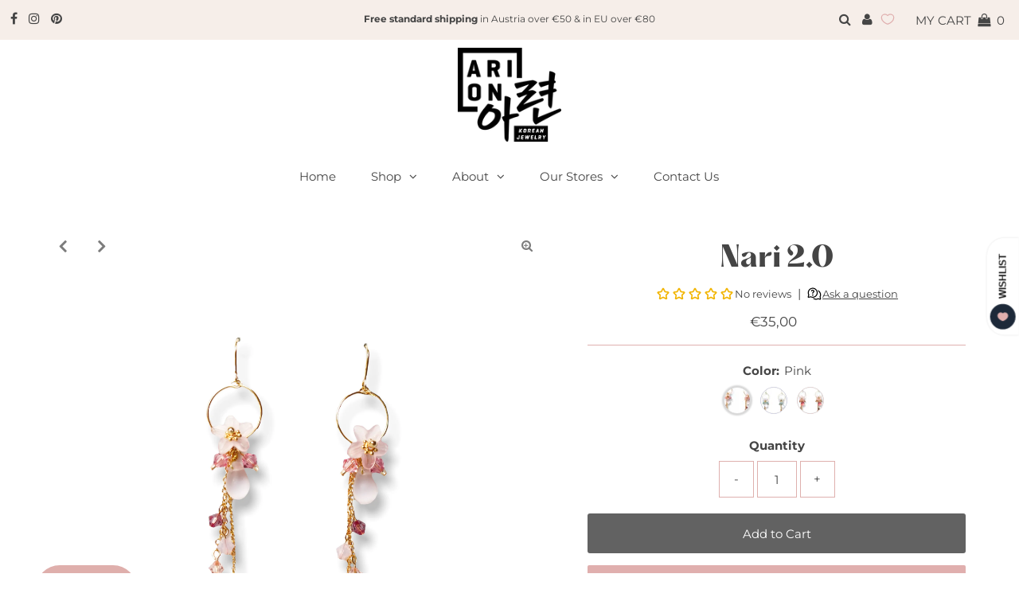

--- FILE ---
content_type: text/html; charset=utf-8
request_url: https://arionjewelry.com/products/copy-of-daeun
body_size: 36479
content:
<!DOCTYPE html>
<html lang="en" class="no-js">
<head>

  
   <!-- Google Tag Manager -->
<script>(function(w,d,s,l,i){w[l]=w[l]||[];w[l].push({'gtm.start':
new Date().getTime(),event:'gtm.js'});var f=d.getElementsByTagName(s)[0],
j=d.createElement(s),dl=l!='dataLayer'?'&l='+l:'';j.async=true;j.src=
'https://www.googletagmanager.com/gtm.js?id='+i+dl;f.parentNode.insertBefore(j,f);
})(window,document,'script','dataLayer','GTM-MWGVFMH');</script>
<!-- End Google Tag Manager -->  
  <meta charset="utf-8" />
  <meta name="viewport" content="width=device-width, initial-scale=1, maximum-scale=1">

  
  <meta name="facebook-domain-verification" content="hcts354exlfnyr1vm6twrhge5gp63s" />
  <!-- 11.12.2022 -->
  <meta name="facebook-domain-verification" content="9kyc7l8nhq1g5oah5o2ev4bar2o6s8" />

  <meta name="facebook-domain-verification" content="87gywvzqolzgp31oxth4e0xt4q74si" />
  
  <!-- Establish early connection to external domains -->
  <link rel="preconnect" href="https://cdn.shopify.com" crossorigin>
  <link rel="preconnect" href="https://fonts.shopify.com" crossorigin>
  <link rel="preconnect" href="https://monorail-edge.shopifysvc.com">
  <link rel="preconnect" href="//ajax.googleapis.com" crossorigin /><!-- Preload onDomain stylesheets and script libraries -->
  <link rel="preload" href="//arionjewelry.com/cdn/shop/t/49/assets/stylesheet.css?v=179209623301688535701629984603" as="style">
  <link rel="preload" as="font" href="//arionjewelry.com/cdn/fonts/montserrat/montserrat_n4.81949fa0ac9fd2021e16436151e8eaa539321637.woff2" type="font/woff2" crossorigin>
  <link rel="preload" as="font" href="//arionjewelry.com/cdn/fonts/montserrat/montserrat_n4.81949fa0ac9fd2021e16436151e8eaa539321637.woff2" type="font/woff2" crossorigin>
  <link rel="preload" as="font" href="//arionjewelry.com/cdn/fonts/montserrat/montserrat_n4.81949fa0ac9fd2021e16436151e8eaa539321637.woff2" type="font/woff2" crossorigin>
  <link rel="preload" href="//arionjewelry.com/cdn/shop/t/49/assets/eventemitter3.min.js?v=27939738353326123541623310388" as="script">
  <link rel="preload" href="//arionjewelry.com/cdn/shop/t/49/assets/theme.js?v=33195518472516700821623310403" as="script">
  <link rel="preload" href="//arionjewelry.com/cdn/shopifycloud/storefront/assets/themes_support/option_selection-b017cd28.js" as="script">

  <link rel="shortcut icon" href="//arionjewelry.com/cdn/shop/files/logo_281225c6-7ffa-4e1a-b6f8-c0b336266e81_32x32.png?v=1613697944" type="image/png" />
  <link rel="canonical" href="https://arionjewelry.com/products/copy-of-daeun" />

  <title>Nari 2.0 &ndash; Arion Jewelry</title>
  <meta name="description" content="Introducing Nari 2.0 – an exquisite pair of earrings that will take your look to the next level! Crafted with beautiful flower ornaments and glass beads, these long floral earrings are a perfect way to add an eye-catching touch to your ensemble. With its unique design and intricate details, Nari 2.0 is sure to make a s" />

  
 <script type="application/ld+json">
   {
     "@context": "https://schema.org",
     "@type": "Product",
     "id": "copy-of-daeun",
     "url": "//products/copy-of-daeun",
     "image": "//arionjewelry.com/cdn/shop/products/Nari20_Pink_1024x.png?v=1656422809",
     "name": "Nari 2.0",
     "brand": "Arion Jewelry",
     "description": "Introducing Nari 2.0 – an exquisite pair of earrings that will take your look to the next level! Crafted with beautiful flower ornaments and glass beads, these long floral earrings are a perfect way to add an eye-catching touch to your ensemble. With its unique design and intricate details, Nari 2.0 is sure to make a statement no matter the occasion. 
Material: 14K gold plated over brass
Length:: 60 mm","sku": "42929853038837","offers": {
       "@type": "Offer",
       "price": "35,00",
       "priceCurrency": "EUR",
       "availability": "http://schema.org/InStock",
       "priceValidUntil": "2030-01-01",
       "url": "/products/copy-of-daeun"
     }}
 </script>


  

<meta property="og:type" content="product">
<meta property="og:title" content="Nari 2.0">
<meta property="og:url" content="https://arionjewelry.com/products/copy-of-daeun">
<meta property="og:description" content="Introducing Nari 2.0 – an exquisite pair of earrings that will take your look to the next level! Crafted with beautiful flower ornaments and glass beads, these long floral earrings are a perfect way to add an eye-catching touch to your ensemble. With its unique design and intricate details, Nari 2.0 is sure to make a statement no matter the occasion. 
Material: 14K gold plated over brass
Length:: 60 mm">

<meta property="og:image" content="http://arionjewelry.com/cdn/shop/products/Nari20_Pink_grande.png?v=1656422809">
<meta property="og:image:secure_url" content="https://arionjewelry.com/cdn/shop/products/Nari20_Pink_grande.png?v=1656422809">

<meta property="og:image" content="http://arionjewelry.com/cdn/shop/products/Nari20_PinkE_grande.jpg?v=1656422809">
<meta property="og:image:secure_url" content="https://arionjewelry.com/cdn/shop/products/Nari20_PinkE_grande.jpg?v=1656422809">

<meta property="og:image" content="http://arionjewelry.com/cdn/shop/products/Nari20_Blue_grande.jpg?v=1656422809">
<meta property="og:image:secure_url" content="https://arionjewelry.com/cdn/shop/products/Nari20_Blue_grande.jpg?v=1656422809">

<meta property="og:price:amount" content="35,00">
<meta property="og:price:currency" content="EUR">

<meta property="og:site_name" content="Arion Jewelry">



<meta name="twitter:card" content="summary">


<meta name="twitter:site" content="@">


<meta name="twitter:title" content="Nari 2.0">
<meta name="twitter:description" content="Introducing Nari 2.0 – an exquisite pair of earrings that will take your look to the next level! Crafted with beautiful flower ornaments and glass beads, these long floral earrings are a perfect way t">
<meta name="twitter:image" content="https://arionjewelry.com/cdn/shop/products/Nari20_Pink_large.png?v=1656422809">
<meta name="twitter:image:width" content="480">
<meta name="twitter:image:height" content="480">


  <style data-shopify>



  :root {
    --main-family: Montserrat;
    --main-weight: 400;
    --font-size: 15px;
    --nav-size: 15px;
    --heading-family: Montserrat;
    --heading-weight: 400;
    --h1-size: 35px;
    --h2-size: 28px;
    --h3-size: 24px;
    --header-wrapper-background: #ffffff;
    --background: #ffffff;
    --logo-color: #4e4e4e;
    --header: #f6eee9;
    --hello-color: #454545;
    --header-icons: #454545;
    --header-icons-hover: #dfb0ae;
    --mobile-header-icons: #000000;
    --header-color: #454545;
    --text-color: #454545;
    --link-color: #454545;
    --sale-color: #000000;
    --dotted-color: #dfb0ae;
    --button-color: #626262;
    --button-hover: #dfb0ae;
    --button-text: #ffffff;
    --secondary-button-color: #f6eee9;
    --secondary-button-hover: #f6eee9;
    --secondary-button-text: #454545;
    --direction-color: #454545;
    --direction-background: rgba(0,0,0,0);
    --direction-hover: rgba(0,0,0,0);
    --icons: #454545;
    --icons-hover: #dfb0ae;
    --footer-border: #fafafa;
    --footer-background: #f6eee9;
    --footer-text: #4e4e4e;
    --footer-icons-color: #4e4e4e;
    --footer-icons-hover-color: #dfb0ae;
    --footer-input: #ffffff;
    --footer-input-text: #888888;
    --footer-button: #dfb0ae;
    --footer-button-text: #454545;
    --nav-family: Montserrat;
    --nav-weight: 400;
    --nav-color: #454545;
    --nav-hover-color: rgba(0,0,0,0);
    --nav-background-color: #ffffff;
    --nav-hover-link-color: #8e8e8e;
    --nav-border-color: rgba(0,0,0,0);
    --dropdown-background-color: #f6eee9;
    --dropdown-link-color: #8e8e8e;
    --dropdown-link-hover-color: #454545;
    --dropdown-min-width: 220px;
    --free-shipping-bg: #dddddd;
    --free-shipping-text: #222222;
    --error-color: #000000;
    --error-color-light: #808080;
    --swatch-height: 40px;
    --swatch-width: 44px;
    --tool-tip-width: -20;
    --icon-border-color: #ffffff;
    --select-arrow-bg: url(//arionjewelry.com/cdn/shop/t/49/assets/select-arrow.png?v=112595941721225094991623310400);
    --keyboard-focus-color: rgba(0,0,0,0);
    --keyboard-focus-border-style: dashed;
    --keyboard-focus-border-weight: 1;
    --price-unit-price: #dedede;
    --color-filter-size: 30px;
    --color-body-text: var(--text-color);
    --color-body: var(--background);
    --color-bg: var(--background);

    
      --button-corners: 3px;
    

  }
  @media (max-width: 740px) {
    :root {
      --font-size: calc(15px - (15px * 0.15));
      --nav-size: calc(15px - (15px * 0.15));
      --h1-size: calc(35px - (35px * 0.15));
      --h2-size: calc(28px - (28px * 0.15));
      --h3-size: calc(24px - (24px * 0.15));
      --collection-item-image-height: 220px;
    }
  }
  @media screen and (min-width: 741px) and (max-width: 1220px) {
    :root {
        --collection-item-image-height: 320px;
    }
  }
  @media screen and (min-width: 1221px) {
    :root {
        --collection-item-image-height: 450px;
    }
  }
</style>


  <link rel="stylesheet" href="//arionjewelry.com/cdn/shop/t/49/assets/stylesheet.css?v=179209623301688535701629984603" type="text/css">

  <style>
  @font-face {
  font-family: Montserrat;
  font-weight: 400;
  font-style: normal;
  font-display: swap;
  src: url("//arionjewelry.com/cdn/fonts/montserrat/montserrat_n4.81949fa0ac9fd2021e16436151e8eaa539321637.woff2") format("woff2"),
       url("//arionjewelry.com/cdn/fonts/montserrat/montserrat_n4.a6c632ca7b62da89c3594789ba828388aac693fe.woff") format("woff");
}

  @font-face {
  font-family: Montserrat;
  font-weight: 400;
  font-style: normal;
  font-display: swap;
  src: url("//arionjewelry.com/cdn/fonts/montserrat/montserrat_n4.81949fa0ac9fd2021e16436151e8eaa539321637.woff2") format("woff2"),
       url("//arionjewelry.com/cdn/fonts/montserrat/montserrat_n4.a6c632ca7b62da89c3594789ba828388aac693fe.woff") format("woff");
}

  @font-face {
  font-family: Montserrat;
  font-weight: 400;
  font-style: normal;
  font-display: swap;
  src: url("//arionjewelry.com/cdn/fonts/montserrat/montserrat_n4.81949fa0ac9fd2021e16436151e8eaa539321637.woff2") format("woff2"),
       url("//arionjewelry.com/cdn/fonts/montserrat/montserrat_n4.a6c632ca7b62da89c3594789ba828388aac693fe.woff") format("woff");
}

  @font-face {
  font-family: Montserrat;
  font-weight: 700;
  font-style: normal;
  font-display: swap;
  src: url("//arionjewelry.com/cdn/fonts/montserrat/montserrat_n7.3c434e22befd5c18a6b4afadb1e3d77c128c7939.woff2") format("woff2"),
       url("//arionjewelry.com/cdn/fonts/montserrat/montserrat_n7.5d9fa6e2cae713c8fb539a9876489d86207fe957.woff") format("woff");
}

  @font-face {
  font-family: Montserrat;
  font-weight: 400;
  font-style: italic;
  font-display: swap;
  src: url("//arionjewelry.com/cdn/fonts/montserrat/montserrat_i4.5a4ea298b4789e064f62a29aafc18d41f09ae59b.woff2") format("woff2"),
       url("//arionjewelry.com/cdn/fonts/montserrat/montserrat_i4.072b5869c5e0ed5b9d2021e4c2af132e16681ad2.woff") format("woff");
}

  @font-face {
  font-family: Montserrat;
  font-weight: 700;
  font-style: italic;
  font-display: swap;
  src: url("//arionjewelry.com/cdn/fonts/montserrat/montserrat_i7.a0d4a463df4f146567d871890ffb3c80408e7732.woff2") format("woff2"),
       url("//arionjewelry.com/cdn/fonts/montserrat/montserrat_i7.f6ec9f2a0681acc6f8152c40921d2a4d2e1a2c78.woff") format("woff");
}

  </style>

  <script>window.performance && window.performance.mark && window.performance.mark('shopify.content_for_header.start');</script><meta name="google-site-verification" content="H5HUJnsyrzE2KqCDwP4-x5YzbSJTpI1_NFiIuWxK_AQ">
<meta name="facebook-domain-verification" content="87gywvzqolzgp31oxth4e0xt4q74si">
<meta id="shopify-digital-wallet" name="shopify-digital-wallet" content="/21095350321/digital_wallets/dialog">
<meta name="shopify-checkout-api-token" content="2d2925e085d1676d4c52217c219ed9eb">
<meta id="in-context-paypal-metadata" data-shop-id="21095350321" data-venmo-supported="false" data-environment="production" data-locale="en_US" data-paypal-v4="true" data-currency="EUR">
<link rel="alternate" type="application/json+oembed" href="https://arionjewelry.com/products/copy-of-daeun.oembed">
<script async="async" src="/checkouts/internal/preloads.js?locale=en-AT"></script>
<script id="shopify-features" type="application/json">{"accessToken":"2d2925e085d1676d4c52217c219ed9eb","betas":["rich-media-storefront-analytics"],"domain":"arionjewelry.com","predictiveSearch":true,"shopId":21095350321,"locale":"en"}</script>
<script>var Shopify = Shopify || {};
Shopify.shop = "arionjewelry.myshopify.com";
Shopify.locale = "en";
Shopify.currency = {"active":"EUR","rate":"1.0"};
Shopify.country = "AT";
Shopify.theme = {"name":"EDIT + Yotpo ver1","id":123661975742,"schema_name":"Testament","schema_version":"7.5.6","theme_store_id":623,"role":"main"};
Shopify.theme.handle = "null";
Shopify.theme.style = {"id":null,"handle":null};
Shopify.cdnHost = "arionjewelry.com/cdn";
Shopify.routes = Shopify.routes || {};
Shopify.routes.root = "/";</script>
<script type="module">!function(o){(o.Shopify=o.Shopify||{}).modules=!0}(window);</script>
<script>!function(o){function n(){var o=[];function n(){o.push(Array.prototype.slice.apply(arguments))}return n.q=o,n}var t=o.Shopify=o.Shopify||{};t.loadFeatures=n(),t.autoloadFeatures=n()}(window);</script>
<script id="shop-js-analytics" type="application/json">{"pageType":"product"}</script>
<script defer="defer" async type="module" src="//arionjewelry.com/cdn/shopifycloud/shop-js/modules/v2/client.init-shop-cart-sync_BT-GjEfc.en.esm.js"></script>
<script defer="defer" async type="module" src="//arionjewelry.com/cdn/shopifycloud/shop-js/modules/v2/chunk.common_D58fp_Oc.esm.js"></script>
<script defer="defer" async type="module" src="//arionjewelry.com/cdn/shopifycloud/shop-js/modules/v2/chunk.modal_xMitdFEc.esm.js"></script>
<script type="module">
  await import("//arionjewelry.com/cdn/shopifycloud/shop-js/modules/v2/client.init-shop-cart-sync_BT-GjEfc.en.esm.js");
await import("//arionjewelry.com/cdn/shopifycloud/shop-js/modules/v2/chunk.common_D58fp_Oc.esm.js");
await import("//arionjewelry.com/cdn/shopifycloud/shop-js/modules/v2/chunk.modal_xMitdFEc.esm.js");

  window.Shopify.SignInWithShop?.initShopCartSync?.({"fedCMEnabled":true,"windoidEnabled":true});

</script>
<script>(function() {
  var isLoaded = false;
  function asyncLoad() {
    if (isLoaded) return;
    isLoaded = true;
    var urls = ["https:\/\/cloudsearch-1f874.kxcdn.com\/shopify.js?shop=arionjewelry.myshopify.com","https:\/\/d2ri8b9356zs03.cloudfront.net\/js\/gdpr_cookie_consent.min.js?shop=arionjewelry.myshopify.com","\/\/cdn.shopify.com\/proxy\/f1f0fefbfd947b64c91b1723982495764f2d4fdf1d71fcc5c183cad6a2f732bb\/api.goaffpro.com\/loader.js?shop=arionjewelry.myshopify.com\u0026sp-cache-control=cHVibGljLCBtYXgtYWdlPTkwMA","\/\/shopify.privy.com\/widget.js?shop=arionjewelry.myshopify.com","https:\/\/cdn.getcarro.com\/script-tags\/all\/050820094100.js?shop=arionjewelry.myshopify.com","https:\/\/public.zoorix.com\/sdk.min.js?shop=arionjewelry.myshopify.com","https:\/\/cdn.nfcube.com\/213fc008d06b2eb1a1ac1d3e2145f44f.js?shop=arionjewelry.myshopify.com","https:\/\/omnisnippet1.com\/platforms\/shopify.js?source=scriptTag\u0026v=2025-05-15T12\u0026shop=arionjewelry.myshopify.com"];
    for (var i = 0; i < urls.length; i++) {
      var s = document.createElement('script');
      s.type = 'text/javascript';
      s.async = true;
      s.src = urls[i];
      var x = document.getElementsByTagName('script')[0];
      x.parentNode.insertBefore(s, x);
    }
  };
  if(window.attachEvent) {
    window.attachEvent('onload', asyncLoad);
  } else {
    window.addEventListener('load', asyncLoad, false);
  }
})();</script>
<script id="__st">var __st={"a":21095350321,"offset":3600,"reqid":"44eab1a2-e842-43d3-a944-3cc2164c00de-1769120216","pageurl":"arionjewelry.com\/products\/copy-of-daeun","u":"e697accf1600","p":"product","rtyp":"product","rid":7747634823413};</script>
<script>window.ShopifyPaypalV4VisibilityTracking = true;</script>
<script id="captcha-bootstrap">!function(){'use strict';const t='contact',e='account',n='new_comment',o=[[t,t],['blogs',n],['comments',n],[t,'customer']],c=[[e,'customer_login'],[e,'guest_login'],[e,'recover_customer_password'],[e,'create_customer']],r=t=>t.map((([t,e])=>`form[action*='/${t}']:not([data-nocaptcha='true']) input[name='form_type'][value='${e}']`)).join(','),a=t=>()=>t?[...document.querySelectorAll(t)].map((t=>t.form)):[];function s(){const t=[...o],e=r(t);return a(e)}const i='password',u='form_key',d=['recaptcha-v3-token','g-recaptcha-response','h-captcha-response',i],f=()=>{try{return window.sessionStorage}catch{return}},m='__shopify_v',_=t=>t.elements[u];function p(t,e,n=!1){try{const o=window.sessionStorage,c=JSON.parse(o.getItem(e)),{data:r}=function(t){const{data:e,action:n}=t;return t[m]||n?{data:e,action:n}:{data:t,action:n}}(c);for(const[e,n]of Object.entries(r))t.elements[e]&&(t.elements[e].value=n);n&&o.removeItem(e)}catch(o){console.error('form repopulation failed',{error:o})}}const l='form_type',E='cptcha';function T(t){t.dataset[E]=!0}const w=window,h=w.document,L='Shopify',v='ce_forms',y='captcha';let A=!1;((t,e)=>{const n=(g='f06e6c50-85a8-45c8-87d0-21a2b65856fe',I='https://cdn.shopify.com/shopifycloud/storefront-forms-hcaptcha/ce_storefront_forms_captcha_hcaptcha.v1.5.2.iife.js',D={infoText:'Protected by hCaptcha',privacyText:'Privacy',termsText:'Terms'},(t,e,n)=>{const o=w[L][v],c=o.bindForm;if(c)return c(t,g,e,D).then(n);var r;o.q.push([[t,g,e,D],n]),r=I,A||(h.body.append(Object.assign(h.createElement('script'),{id:'captcha-provider',async:!0,src:r})),A=!0)});var g,I,D;w[L]=w[L]||{},w[L][v]=w[L][v]||{},w[L][v].q=[],w[L][y]=w[L][y]||{},w[L][y].protect=function(t,e){n(t,void 0,e),T(t)},Object.freeze(w[L][y]),function(t,e,n,w,h,L){const[v,y,A,g]=function(t,e,n){const i=e?o:[],u=t?c:[],d=[...i,...u],f=r(d),m=r(i),_=r(d.filter((([t,e])=>n.includes(e))));return[a(f),a(m),a(_),s()]}(w,h,L),I=t=>{const e=t.target;return e instanceof HTMLFormElement?e:e&&e.form},D=t=>v().includes(t);t.addEventListener('submit',(t=>{const e=I(t);if(!e)return;const n=D(e)&&!e.dataset.hcaptchaBound&&!e.dataset.recaptchaBound,o=_(e),c=g().includes(e)&&(!o||!o.value);(n||c)&&t.preventDefault(),c&&!n&&(function(t){try{if(!f())return;!function(t){const e=f();if(!e)return;const n=_(t);if(!n)return;const o=n.value;o&&e.removeItem(o)}(t);const e=Array.from(Array(32),(()=>Math.random().toString(36)[2])).join('');!function(t,e){_(t)||t.append(Object.assign(document.createElement('input'),{type:'hidden',name:u})),t.elements[u].value=e}(t,e),function(t,e){const n=f();if(!n)return;const o=[...t.querySelectorAll(`input[type='${i}']`)].map((({name:t})=>t)),c=[...d,...o],r={};for(const[a,s]of new FormData(t).entries())c.includes(a)||(r[a]=s);n.setItem(e,JSON.stringify({[m]:1,action:t.action,data:r}))}(t,e)}catch(e){console.error('failed to persist form',e)}}(e),e.submit())}));const S=(t,e)=>{t&&!t.dataset[E]&&(n(t,e.some((e=>e===t))),T(t))};for(const o of['focusin','change'])t.addEventListener(o,(t=>{const e=I(t);D(e)&&S(e,y())}));const B=e.get('form_key'),M=e.get(l),P=B&&M;t.addEventListener('DOMContentLoaded',(()=>{const t=y();if(P)for(const e of t)e.elements[l].value===M&&p(e,B);[...new Set([...A(),...v().filter((t=>'true'===t.dataset.shopifyCaptcha))])].forEach((e=>S(e,t)))}))}(h,new URLSearchParams(w.location.search),n,t,e,['guest_login'])})(!0,!0)}();</script>
<script integrity="sha256-4kQ18oKyAcykRKYeNunJcIwy7WH5gtpwJnB7kiuLZ1E=" data-source-attribution="shopify.loadfeatures" defer="defer" src="//arionjewelry.com/cdn/shopifycloud/storefront/assets/storefront/load_feature-a0a9edcb.js" crossorigin="anonymous"></script>
<script data-source-attribution="shopify.dynamic_checkout.dynamic.init">var Shopify=Shopify||{};Shopify.PaymentButton=Shopify.PaymentButton||{isStorefrontPortableWallets:!0,init:function(){window.Shopify.PaymentButton.init=function(){};var t=document.createElement("script");t.src="https://arionjewelry.com/cdn/shopifycloud/portable-wallets/latest/portable-wallets.en.js",t.type="module",document.head.appendChild(t)}};
</script>
<script data-source-attribution="shopify.dynamic_checkout.buyer_consent">
  function portableWalletsHideBuyerConsent(e){var t=document.getElementById("shopify-buyer-consent"),n=document.getElementById("shopify-subscription-policy-button");t&&n&&(t.classList.add("hidden"),t.setAttribute("aria-hidden","true"),n.removeEventListener("click",e))}function portableWalletsShowBuyerConsent(e){var t=document.getElementById("shopify-buyer-consent"),n=document.getElementById("shopify-subscription-policy-button");t&&n&&(t.classList.remove("hidden"),t.removeAttribute("aria-hidden"),n.addEventListener("click",e))}window.Shopify?.PaymentButton&&(window.Shopify.PaymentButton.hideBuyerConsent=portableWalletsHideBuyerConsent,window.Shopify.PaymentButton.showBuyerConsent=portableWalletsShowBuyerConsent);
</script>
<script data-source-attribution="shopify.dynamic_checkout.cart.bootstrap">document.addEventListener("DOMContentLoaded",(function(){function t(){return document.querySelector("shopify-accelerated-checkout-cart, shopify-accelerated-checkout")}if(t())Shopify.PaymentButton.init();else{new MutationObserver((function(e,n){t()&&(Shopify.PaymentButton.init(),n.disconnect())})).observe(document.body,{childList:!0,subtree:!0})}}));
</script>
<link id="shopify-accelerated-checkout-styles" rel="stylesheet" media="screen" href="https://arionjewelry.com/cdn/shopifycloud/portable-wallets/latest/accelerated-checkout-backwards-compat.css" crossorigin="anonymous">
<style id="shopify-accelerated-checkout-cart">
        #shopify-buyer-consent {
  margin-top: 1em;
  display: inline-block;
  width: 100%;
}

#shopify-buyer-consent.hidden {
  display: none;
}

#shopify-subscription-policy-button {
  background: none;
  border: none;
  padding: 0;
  text-decoration: underline;
  font-size: inherit;
  cursor: pointer;
}

#shopify-subscription-policy-button::before {
  box-shadow: none;
}

      </style>

<script>window.performance && window.performance.mark && window.performance.mark('shopify.content_for_header.end');</script>

 

<script>window.__pagefly_analytics_settings__ = {"acceptTracking":false};</script>
 <!-- BEGIN app block: shopify://apps/rt-google-fonts-custom-fonts/blocks/app-embed/2caf2c68-0038-455e-b0b9-066a7c2ad923 --><link rel="preload" as="font" href="https://cdn.shopify.com/s/files/1/0210/9535/0321/files/PPHatton-Bold_0aecb872-2462-473b-ae24-26394b3ef230.ttf?v=1745392606" type="font/ttf" crossorigin><style id="rafp-stylesheet">@font-face{
            font-family:"Font-1745392173773";
            src:url("https:\/\/cdn.shopify.com\/s\/files\/1\/0210\/9535\/0321\/files\/PPHatton-Bold_0aecb872-2462-473b-ae24-26394b3ef230.ttf?v=1745392606");
            font-display:swap;
          }h1,h2,h3,h4,h5,h6 {font-family:"Font-1745392173773";}@font-face{
            font-family:"Font-1745392482234";
            src:url("https:\/\/cdn.shopify.com\/s\/files\/1\/0210\/9535\/0321\/files\/PPHatton-Light_8ab95cd5-4583-435b-931b-a9eefa6e8ac0.otf?v=1745392610");
            font-display:swap;
          } {font-family:"Font-1745392482234";}@font-face{
            font-family:"Font-1745392559441";
            src:url("https:\/\/cdn.shopify.com\/s\/files\/1\/0210\/9535\/0321\/files\/PPHatton-Regular_4889ccb3-c859-43a5-bbcf-7c58282796b3.otf?v=1745392614");
            font-display:swap;
          } {font-family:"Font-1745392559441";}@media screen and (max-width: 749px) {h1,h2,h3,h4,h5,h6 {} {} {}}
    </style>
<!-- END app block --><!-- BEGIN app block: shopify://apps/az-google-font-custom-fonts/blocks/arc_fontify_block-app-embed/e720f1f7-5778-4825-85a3-3572dbcf27c4 --><!-- BEGIN app snippet: arc_fontify_snippet -->

<script>
  Array.from(document.querySelectorAll('LINK'))
    .filter(
      (el) =>
        el.rel === 'stylesheet' &&
        el.className.includes('anf-') &&
        el.className !== `anf-${window.Shopify.theme.id}`,
    )
    .forEach((el) => el.remove())
  Array.from(document.querySelectorAll('STYLE'))
    .filter(
      (el) =>
        el.type === 'text/css' &&
        el.className.includes('anf-') &&
        el.className !== `anf-${window.Shopify.theme.id}`,
    )
    .forEach((el) => el.remove())
</script>
<!-- END app snippet -->


<!-- END app block --><!-- BEGIN app block: shopify://apps/zoorix-cross-sell/blocks/zoorix-head/51fffd07-f9df-4d6a-b901-6d14b243dcad -->
<script>
  window.zoorixCartData = {
    currency: "EUR",
    currency_symbol: "€",
    
    original_total_price: 0,
    total_discount: 0,
    item_count: 0,
    items: [
        
    ]
    
  };

  window.Zoorix = window.Zoorix || {};
  window.Zoorix.collectionsHash = {};

  

  
  window.Zoorix.page_type = "product";
  window.Zoorix.product_id = "7747634823413";
    
      
        window.Zoorix.collectionsHash[153996623921] = {title: "Earrings" };
      
        window.Zoorix.collectionsHash[265219801278] = {title: "Romantics" };
      
      window.Zoorix.collections = Object.keys(window.Zoorix.collectionsHash).map(c => parseInt(c));
    
  
  window.Zoorix.moneyFormat = "€{{amount_with_comma_separator}}";
  window.Zoorix.moneyFormatWithCurrency = "€{{amount_with_comma_separator}} EUR";
  window.Zoorix.template = "product";

</script>

<!--<script src="https://cdn.shopify.com/s/javascripts/currencies.js" async></script>-->
<script async src=https://public.zoorix.com/domains/arionjewelry.myshopify.com/zoorix.js></script>


<!-- END app block --><script src="https://cdn.shopify.com/extensions/9829290c-2b6c-4517-a42f-0d6eacabb442/1.1.0/assets/font.js" type="text/javascript" defer="defer"></script>
<link href="https://cdn.shopify.com/extensions/9829290c-2b6c-4517-a42f-0d6eacabb442/1.1.0/assets/font.css" rel="stylesheet" type="text/css" media="all">
<script src="https://cdn.shopify.com/extensions/c4bda03e-4b4c-4d0c-9559-55d119a0b4c2/az-google-font-custom-fonts-35/assets/arc_fontify_scripts.js" type="text/javascript" defer="defer"></script>
<link href="https://cdn.shopify.com/extensions/c4bda03e-4b4c-4d0c-9559-55d119a0b4c2/az-google-font-custom-fonts-35/assets/arc_fontify_styles.css" rel="stylesheet" type="text/css" media="all">
<link href="https://monorail-edge.shopifysvc.com" rel="dns-prefetch">
<script>(function(){if ("sendBeacon" in navigator && "performance" in window) {try {var session_token_from_headers = performance.getEntriesByType('navigation')[0].serverTiming.find(x => x.name == '_s').description;} catch {var session_token_from_headers = undefined;}var session_cookie_matches = document.cookie.match(/_shopify_s=([^;]*)/);var session_token_from_cookie = session_cookie_matches && session_cookie_matches.length === 2 ? session_cookie_matches[1] : "";var session_token = session_token_from_headers || session_token_from_cookie || "";function handle_abandonment_event(e) {var entries = performance.getEntries().filter(function(entry) {return /monorail-edge.shopifysvc.com/.test(entry.name);});if (!window.abandonment_tracked && entries.length === 0) {window.abandonment_tracked = true;var currentMs = Date.now();var navigation_start = performance.timing.navigationStart;var payload = {shop_id: 21095350321,url: window.location.href,navigation_start,duration: currentMs - navigation_start,session_token,page_type: "product"};window.navigator.sendBeacon("https://monorail-edge.shopifysvc.com/v1/produce", JSON.stringify({schema_id: "online_store_buyer_site_abandonment/1.1",payload: payload,metadata: {event_created_at_ms: currentMs,event_sent_at_ms: currentMs}}));}}window.addEventListener('pagehide', handle_abandonment_event);}}());</script>
<script id="web-pixels-manager-setup">(function e(e,d,r,n,o){if(void 0===o&&(o={}),!Boolean(null===(a=null===(i=window.Shopify)||void 0===i?void 0:i.analytics)||void 0===a?void 0:a.replayQueue)){var i,a;window.Shopify=window.Shopify||{};var t=window.Shopify;t.analytics=t.analytics||{};var s=t.analytics;s.replayQueue=[],s.publish=function(e,d,r){return s.replayQueue.push([e,d,r]),!0};try{self.performance.mark("wpm:start")}catch(e){}var l=function(){var e={modern:/Edge?\/(1{2}[4-9]|1[2-9]\d|[2-9]\d{2}|\d{4,})\.\d+(\.\d+|)|Firefox\/(1{2}[4-9]|1[2-9]\d|[2-9]\d{2}|\d{4,})\.\d+(\.\d+|)|Chrom(ium|e)\/(9{2}|\d{3,})\.\d+(\.\d+|)|(Maci|X1{2}).+ Version\/(15\.\d+|(1[6-9]|[2-9]\d|\d{3,})\.\d+)([,.]\d+|)( \(\w+\)|)( Mobile\/\w+|) Safari\/|Chrome.+OPR\/(9{2}|\d{3,})\.\d+\.\d+|(CPU[ +]OS|iPhone[ +]OS|CPU[ +]iPhone|CPU IPhone OS|CPU iPad OS)[ +]+(15[._]\d+|(1[6-9]|[2-9]\d|\d{3,})[._]\d+)([._]\d+|)|Android:?[ /-](13[3-9]|1[4-9]\d|[2-9]\d{2}|\d{4,})(\.\d+|)(\.\d+|)|Android.+Firefox\/(13[5-9]|1[4-9]\d|[2-9]\d{2}|\d{4,})\.\d+(\.\d+|)|Android.+Chrom(ium|e)\/(13[3-9]|1[4-9]\d|[2-9]\d{2}|\d{4,})\.\d+(\.\d+|)|SamsungBrowser\/([2-9]\d|\d{3,})\.\d+/,legacy:/Edge?\/(1[6-9]|[2-9]\d|\d{3,})\.\d+(\.\d+|)|Firefox\/(5[4-9]|[6-9]\d|\d{3,})\.\d+(\.\d+|)|Chrom(ium|e)\/(5[1-9]|[6-9]\d|\d{3,})\.\d+(\.\d+|)([\d.]+$|.*Safari\/(?![\d.]+ Edge\/[\d.]+$))|(Maci|X1{2}).+ Version\/(10\.\d+|(1[1-9]|[2-9]\d|\d{3,})\.\d+)([,.]\d+|)( \(\w+\)|)( Mobile\/\w+|) Safari\/|Chrome.+OPR\/(3[89]|[4-9]\d|\d{3,})\.\d+\.\d+|(CPU[ +]OS|iPhone[ +]OS|CPU[ +]iPhone|CPU IPhone OS|CPU iPad OS)[ +]+(10[._]\d+|(1[1-9]|[2-9]\d|\d{3,})[._]\d+)([._]\d+|)|Android:?[ /-](13[3-9]|1[4-9]\d|[2-9]\d{2}|\d{4,})(\.\d+|)(\.\d+|)|Mobile Safari.+OPR\/([89]\d|\d{3,})\.\d+\.\d+|Android.+Firefox\/(13[5-9]|1[4-9]\d|[2-9]\d{2}|\d{4,})\.\d+(\.\d+|)|Android.+Chrom(ium|e)\/(13[3-9]|1[4-9]\d|[2-9]\d{2}|\d{4,})\.\d+(\.\d+|)|Android.+(UC? ?Browser|UCWEB|U3)[ /]?(15\.([5-9]|\d{2,})|(1[6-9]|[2-9]\d|\d{3,})\.\d+)\.\d+|SamsungBrowser\/(5\.\d+|([6-9]|\d{2,})\.\d+)|Android.+MQ{2}Browser\/(14(\.(9|\d{2,})|)|(1[5-9]|[2-9]\d|\d{3,})(\.\d+|))(\.\d+|)|K[Aa][Ii]OS\/(3\.\d+|([4-9]|\d{2,})\.\d+)(\.\d+|)/},d=e.modern,r=e.legacy,n=navigator.userAgent;return n.match(d)?"modern":n.match(r)?"legacy":"unknown"}(),u="modern"===l?"modern":"legacy",c=(null!=n?n:{modern:"",legacy:""})[u],f=function(e){return[e.baseUrl,"/wpm","/b",e.hashVersion,"modern"===e.buildTarget?"m":"l",".js"].join("")}({baseUrl:d,hashVersion:r,buildTarget:u}),m=function(e){var d=e.version,r=e.bundleTarget,n=e.surface,o=e.pageUrl,i=e.monorailEndpoint;return{emit:function(e){var a=e.status,t=e.errorMsg,s=(new Date).getTime(),l=JSON.stringify({metadata:{event_sent_at_ms:s},events:[{schema_id:"web_pixels_manager_load/3.1",payload:{version:d,bundle_target:r,page_url:o,status:a,surface:n,error_msg:t},metadata:{event_created_at_ms:s}}]});if(!i)return console&&console.warn&&console.warn("[Web Pixels Manager] No Monorail endpoint provided, skipping logging."),!1;try{return self.navigator.sendBeacon.bind(self.navigator)(i,l)}catch(e){}var u=new XMLHttpRequest;try{return u.open("POST",i,!0),u.setRequestHeader("Content-Type","text/plain"),u.send(l),!0}catch(e){return console&&console.warn&&console.warn("[Web Pixels Manager] Got an unhandled error while logging to Monorail."),!1}}}}({version:r,bundleTarget:l,surface:e.surface,pageUrl:self.location.href,monorailEndpoint:e.monorailEndpoint});try{o.browserTarget=l,function(e){var d=e.src,r=e.async,n=void 0===r||r,o=e.onload,i=e.onerror,a=e.sri,t=e.scriptDataAttributes,s=void 0===t?{}:t,l=document.createElement("script"),u=document.querySelector("head"),c=document.querySelector("body");if(l.async=n,l.src=d,a&&(l.integrity=a,l.crossOrigin="anonymous"),s)for(var f in s)if(Object.prototype.hasOwnProperty.call(s,f))try{l.dataset[f]=s[f]}catch(e){}if(o&&l.addEventListener("load",o),i&&l.addEventListener("error",i),u)u.appendChild(l);else{if(!c)throw new Error("Did not find a head or body element to append the script");c.appendChild(l)}}({src:f,async:!0,onload:function(){if(!function(){var e,d;return Boolean(null===(d=null===(e=window.Shopify)||void 0===e?void 0:e.analytics)||void 0===d?void 0:d.initialized)}()){var d=window.webPixelsManager.init(e)||void 0;if(d){var r=window.Shopify.analytics;r.replayQueue.forEach((function(e){var r=e[0],n=e[1],o=e[2];d.publishCustomEvent(r,n,o)})),r.replayQueue=[],r.publish=d.publishCustomEvent,r.visitor=d.visitor,r.initialized=!0}}},onerror:function(){return m.emit({status:"failed",errorMsg:"".concat(f," has failed to load")})},sri:function(e){var d=/^sha384-[A-Za-z0-9+/=]+$/;return"string"==typeof e&&d.test(e)}(c)?c:"",scriptDataAttributes:o}),m.emit({status:"loading"})}catch(e){m.emit({status:"failed",errorMsg:(null==e?void 0:e.message)||"Unknown error"})}}})({shopId: 21095350321,storefrontBaseUrl: "https://arionjewelry.com",extensionsBaseUrl: "https://extensions.shopifycdn.com/cdn/shopifycloud/web-pixels-manager",monorailEndpoint: "https://monorail-edge.shopifysvc.com/unstable/produce_batch",surface: "storefront-renderer",enabledBetaFlags: ["2dca8a86"],webPixelsConfigList: [{"id":"2273673542","configuration":"{\"shop\":\"arionjewelry.myshopify.com\",\"cookie_duration\":\"2592000\"}","eventPayloadVersion":"v1","runtimeContext":"STRICT","scriptVersion":"a2e7513c3708f34b1f617d7ce88f9697","type":"APP","apiClientId":2744533,"privacyPurposes":["ANALYTICS","MARKETING"],"dataSharingAdjustments":{"protectedCustomerApprovalScopes":["read_customer_address","read_customer_email","read_customer_name","read_customer_personal_data","read_customer_phone"]}},{"id":"955646278","configuration":"{\"config\":\"{\\\"pixel_id\\\":\\\"AW-629777878\\\",\\\"target_country\\\":\\\"AT\\\",\\\"gtag_events\\\":[{\\\"type\\\":\\\"search\\\",\\\"action_label\\\":\\\"AW-629777878\\\/tupICISQgd8DENbLpqwC\\\"},{\\\"type\\\":\\\"begin_checkout\\\",\\\"action_label\\\":\\\"AW-629777878\\\/Rt6OCIGQgd8DENbLpqwC\\\"},{\\\"type\\\":\\\"view_item\\\",\\\"action_label\\\":[\\\"AW-629777878\\\/fipKCPuPgd8DENbLpqwC\\\",\\\"MC-VYMT2BDR36\\\"]},{\\\"type\\\":\\\"purchase\\\",\\\"action_label\\\":[\\\"AW-629777878\\\/6TekCPiPgd8DENbLpqwC\\\",\\\"MC-VYMT2BDR36\\\"]},{\\\"type\\\":\\\"page_view\\\",\\\"action_label\\\":[\\\"AW-629777878\\\/gKCaCPWPgd8DENbLpqwC\\\",\\\"MC-VYMT2BDR36\\\"]},{\\\"type\\\":\\\"add_payment_info\\\",\\\"action_label\\\":\\\"AW-629777878\\\/JvnrCIeQgd8DENbLpqwC\\\"},{\\\"type\\\":\\\"add_to_cart\\\",\\\"action_label\\\":\\\"AW-629777878\\\/5FVNCP6Pgd8DENbLpqwC\\\"}],\\\"enable_monitoring_mode\\\":false}\"}","eventPayloadVersion":"v1","runtimeContext":"OPEN","scriptVersion":"b2a88bafab3e21179ed38636efcd8a93","type":"APP","apiClientId":1780363,"privacyPurposes":[],"dataSharingAdjustments":{"protectedCustomerApprovalScopes":["read_customer_address","read_customer_email","read_customer_name","read_customer_personal_data","read_customer_phone"]}},{"id":"504594758","configuration":"{\"apiURL\":\"https:\/\/api.omnisend.com\",\"appURL\":\"https:\/\/app.omnisend.com\",\"brandID\":\"5de2cc388a48f72c4fcb8076\",\"trackingURL\":\"https:\/\/wt.omnisendlink.com\"}","eventPayloadVersion":"v1","runtimeContext":"STRICT","scriptVersion":"aa9feb15e63a302383aa48b053211bbb","type":"APP","apiClientId":186001,"privacyPurposes":["ANALYTICS","MARKETING","SALE_OF_DATA"],"dataSharingAdjustments":{"protectedCustomerApprovalScopes":["read_customer_address","read_customer_email","read_customer_name","read_customer_personal_data","read_customer_phone"]}},{"id":"285802822","configuration":"{\"pixel_id\":\"3338699073014445\",\"pixel_type\":\"facebook_pixel\",\"metaapp_system_user_token\":\"-\"}","eventPayloadVersion":"v1","runtimeContext":"OPEN","scriptVersion":"ca16bc87fe92b6042fbaa3acc2fbdaa6","type":"APP","apiClientId":2329312,"privacyPurposes":["ANALYTICS","MARKETING","SALE_OF_DATA"],"dataSharingAdjustments":{"protectedCustomerApprovalScopes":["read_customer_address","read_customer_email","read_customer_name","read_customer_personal_data","read_customer_phone"]}},{"id":"33227078","configuration":"{\"myshopifyDomain\":\"arionjewelry.myshopify.com\"}","eventPayloadVersion":"v1","runtimeContext":"STRICT","scriptVersion":"23b97d18e2aa74363140dc29c9284e87","type":"APP","apiClientId":2775569,"privacyPurposes":["ANALYTICS","MARKETING","SALE_OF_DATA"],"dataSharingAdjustments":{"protectedCustomerApprovalScopes":["read_customer_address","read_customer_email","read_customer_name","read_customer_phone","read_customer_personal_data"]}},{"id":"176259398","eventPayloadVersion":"v1","runtimeContext":"LAX","scriptVersion":"1","type":"CUSTOM","privacyPurposes":["MARKETING"],"name":"Meta pixel (migrated)"},{"id":"shopify-app-pixel","configuration":"{}","eventPayloadVersion":"v1","runtimeContext":"STRICT","scriptVersion":"0450","apiClientId":"shopify-pixel","type":"APP","privacyPurposes":["ANALYTICS","MARKETING"]},{"id":"shopify-custom-pixel","eventPayloadVersion":"v1","runtimeContext":"LAX","scriptVersion":"0450","apiClientId":"shopify-pixel","type":"CUSTOM","privacyPurposes":["ANALYTICS","MARKETING"]}],isMerchantRequest: false,initData: {"shop":{"name":"Arion Jewelry","paymentSettings":{"currencyCode":"EUR"},"myshopifyDomain":"arionjewelry.myshopify.com","countryCode":"AT","storefrontUrl":"https:\/\/arionjewelry.com"},"customer":null,"cart":null,"checkout":null,"productVariants":[{"price":{"amount":35.0,"currencyCode":"EUR"},"product":{"title":"Nari 2.0","vendor":"Arion Jewelry","id":"7747634823413","untranslatedTitle":"Nari 2.0","url":"\/products\/copy-of-daeun","type":"Earrings"},"id":"42929853038837","image":{"src":"\/\/arionjewelry.com\/cdn\/shop\/products\/Nari20_Pink.png?v=1656422809"},"sku":"","title":"Pink","untranslatedTitle":"Pink"},{"price":{"amount":35.0,"currencyCode":"EUR"},"product":{"title":"Nari 2.0","vendor":"Arion Jewelry","id":"7747634823413","untranslatedTitle":"Nari 2.0","url":"\/products\/copy-of-daeun","type":"Earrings"},"id":"42929853071605","image":{"src":"\/\/arionjewelry.com\/cdn\/shop\/products\/Nari20_Blue.jpg?v=1656422809"},"sku":"","title":"Blue","untranslatedTitle":"Blue"},{"price":{"amount":35.0,"currencyCode":"EUR"},"product":{"title":"Nari 2.0","vendor":"Arion Jewelry","id":"7747634823413","untranslatedTitle":"Nari 2.0","url":"\/products\/copy-of-daeun","type":"Earrings"},"id":"42929855299829","image":{"src":"\/\/arionjewelry.com\/cdn\/shop\/products\/Nari20_Red.jpg?v=1656422782"},"sku":"","title":"Red","untranslatedTitle":"Red"}],"purchasingCompany":null},},"https://arionjewelry.com/cdn","fcfee988w5aeb613cpc8e4bc33m6693e112",{"modern":"","legacy":""},{"shopId":"21095350321","storefrontBaseUrl":"https:\/\/arionjewelry.com","extensionBaseUrl":"https:\/\/extensions.shopifycdn.com\/cdn\/shopifycloud\/web-pixels-manager","surface":"storefront-renderer","enabledBetaFlags":"[\"2dca8a86\"]","isMerchantRequest":"false","hashVersion":"fcfee988w5aeb613cpc8e4bc33m6693e112","publish":"custom","events":"[[\"page_viewed\",{}],[\"product_viewed\",{\"productVariant\":{\"price\":{\"amount\":35.0,\"currencyCode\":\"EUR\"},\"product\":{\"title\":\"Nari 2.0\",\"vendor\":\"Arion Jewelry\",\"id\":\"7747634823413\",\"untranslatedTitle\":\"Nari 2.0\",\"url\":\"\/products\/copy-of-daeun\",\"type\":\"Earrings\"},\"id\":\"42929853038837\",\"image\":{\"src\":\"\/\/arionjewelry.com\/cdn\/shop\/products\/Nari20_Pink.png?v=1656422809\"},\"sku\":\"\",\"title\":\"Pink\",\"untranslatedTitle\":\"Pink\"}}]]"});</script><script>
  window.ShopifyAnalytics = window.ShopifyAnalytics || {};
  window.ShopifyAnalytics.meta = window.ShopifyAnalytics.meta || {};
  window.ShopifyAnalytics.meta.currency = 'EUR';
  var meta = {"product":{"id":7747634823413,"gid":"gid:\/\/shopify\/Product\/7747634823413","vendor":"Arion Jewelry","type":"Earrings","handle":"copy-of-daeun","variants":[{"id":42929853038837,"price":3500,"name":"Nari 2.0 - Pink","public_title":"Pink","sku":""},{"id":42929853071605,"price":3500,"name":"Nari 2.0 - Blue","public_title":"Blue","sku":""},{"id":42929855299829,"price":3500,"name":"Nari 2.0 - Red","public_title":"Red","sku":""}],"remote":false},"page":{"pageType":"product","resourceType":"product","resourceId":7747634823413,"requestId":"44eab1a2-e842-43d3-a944-3cc2164c00de-1769120216"}};
  for (var attr in meta) {
    window.ShopifyAnalytics.meta[attr] = meta[attr];
  }
</script>
<script class="analytics">
  (function () {
    var customDocumentWrite = function(content) {
      var jquery = null;

      if (window.jQuery) {
        jquery = window.jQuery;
      } else if (window.Checkout && window.Checkout.$) {
        jquery = window.Checkout.$;
      }

      if (jquery) {
        jquery('body').append(content);
      }
    };

    var hasLoggedConversion = function(token) {
      if (token) {
        return document.cookie.indexOf('loggedConversion=' + token) !== -1;
      }
      return false;
    }

    var setCookieIfConversion = function(token) {
      if (token) {
        var twoMonthsFromNow = new Date(Date.now());
        twoMonthsFromNow.setMonth(twoMonthsFromNow.getMonth() + 2);

        document.cookie = 'loggedConversion=' + token + '; expires=' + twoMonthsFromNow;
      }
    }

    var trekkie = window.ShopifyAnalytics.lib = window.trekkie = window.trekkie || [];
    if (trekkie.integrations) {
      return;
    }
    trekkie.methods = [
      'identify',
      'page',
      'ready',
      'track',
      'trackForm',
      'trackLink'
    ];
    trekkie.factory = function(method) {
      return function() {
        var args = Array.prototype.slice.call(arguments);
        args.unshift(method);
        trekkie.push(args);
        return trekkie;
      };
    };
    for (var i = 0; i < trekkie.methods.length; i++) {
      var key = trekkie.methods[i];
      trekkie[key] = trekkie.factory(key);
    }
    trekkie.load = function(config) {
      trekkie.config = config || {};
      trekkie.config.initialDocumentCookie = document.cookie;
      var first = document.getElementsByTagName('script')[0];
      var script = document.createElement('script');
      script.type = 'text/javascript';
      script.onerror = function(e) {
        var scriptFallback = document.createElement('script');
        scriptFallback.type = 'text/javascript';
        scriptFallback.onerror = function(error) {
                var Monorail = {
      produce: function produce(monorailDomain, schemaId, payload) {
        var currentMs = new Date().getTime();
        var event = {
          schema_id: schemaId,
          payload: payload,
          metadata: {
            event_created_at_ms: currentMs,
            event_sent_at_ms: currentMs
          }
        };
        return Monorail.sendRequest("https://" + monorailDomain + "/v1/produce", JSON.stringify(event));
      },
      sendRequest: function sendRequest(endpointUrl, payload) {
        // Try the sendBeacon API
        if (window && window.navigator && typeof window.navigator.sendBeacon === 'function' && typeof window.Blob === 'function' && !Monorail.isIos12()) {
          var blobData = new window.Blob([payload], {
            type: 'text/plain'
          });

          if (window.navigator.sendBeacon(endpointUrl, blobData)) {
            return true;
          } // sendBeacon was not successful

        } // XHR beacon

        var xhr = new XMLHttpRequest();

        try {
          xhr.open('POST', endpointUrl);
          xhr.setRequestHeader('Content-Type', 'text/plain');
          xhr.send(payload);
        } catch (e) {
          console.log(e);
        }

        return false;
      },
      isIos12: function isIos12() {
        return window.navigator.userAgent.lastIndexOf('iPhone; CPU iPhone OS 12_') !== -1 || window.navigator.userAgent.lastIndexOf('iPad; CPU OS 12_') !== -1;
      }
    };
    Monorail.produce('monorail-edge.shopifysvc.com',
      'trekkie_storefront_load_errors/1.1',
      {shop_id: 21095350321,
      theme_id: 123661975742,
      app_name: "storefront",
      context_url: window.location.href,
      source_url: "//arionjewelry.com/cdn/s/trekkie.storefront.8d95595f799fbf7e1d32231b9a28fd43b70c67d3.min.js"});

        };
        scriptFallback.async = true;
        scriptFallback.src = '//arionjewelry.com/cdn/s/trekkie.storefront.8d95595f799fbf7e1d32231b9a28fd43b70c67d3.min.js';
        first.parentNode.insertBefore(scriptFallback, first);
      };
      script.async = true;
      script.src = '//arionjewelry.com/cdn/s/trekkie.storefront.8d95595f799fbf7e1d32231b9a28fd43b70c67d3.min.js';
      first.parentNode.insertBefore(script, first);
    };
    trekkie.load(
      {"Trekkie":{"appName":"storefront","development":false,"defaultAttributes":{"shopId":21095350321,"isMerchantRequest":null,"themeId":123661975742,"themeCityHash":"16508800995930484380","contentLanguage":"en","currency":"EUR"},"isServerSideCookieWritingEnabled":true,"monorailRegion":"shop_domain","enabledBetaFlags":["65f19447"]},"Session Attribution":{},"S2S":{"facebookCapiEnabled":true,"source":"trekkie-storefront-renderer","apiClientId":580111}}
    );

    var loaded = false;
    trekkie.ready(function() {
      if (loaded) return;
      loaded = true;

      window.ShopifyAnalytics.lib = window.trekkie;

      var originalDocumentWrite = document.write;
      document.write = customDocumentWrite;
      try { window.ShopifyAnalytics.merchantGoogleAnalytics.call(this); } catch(error) {};
      document.write = originalDocumentWrite;

      window.ShopifyAnalytics.lib.page(null,{"pageType":"product","resourceType":"product","resourceId":7747634823413,"requestId":"44eab1a2-e842-43d3-a944-3cc2164c00de-1769120216","shopifyEmitted":true});

      var match = window.location.pathname.match(/checkouts\/(.+)\/(thank_you|post_purchase)/)
      var token = match? match[1]: undefined;
      if (!hasLoggedConversion(token)) {
        setCookieIfConversion(token);
        window.ShopifyAnalytics.lib.track("Viewed Product",{"currency":"EUR","variantId":42929853038837,"productId":7747634823413,"productGid":"gid:\/\/shopify\/Product\/7747634823413","name":"Nari 2.0 - Pink","price":"35.00","sku":"","brand":"Arion Jewelry","variant":"Pink","category":"Earrings","nonInteraction":true,"remote":false},undefined,undefined,{"shopifyEmitted":true});
      window.ShopifyAnalytics.lib.track("monorail:\/\/trekkie_storefront_viewed_product\/1.1",{"currency":"EUR","variantId":42929853038837,"productId":7747634823413,"productGid":"gid:\/\/shopify\/Product\/7747634823413","name":"Nari 2.0 - Pink","price":"35.00","sku":"","brand":"Arion Jewelry","variant":"Pink","category":"Earrings","nonInteraction":true,"remote":false,"referer":"https:\/\/arionjewelry.com\/products\/copy-of-daeun"});
      }
    });


        var eventsListenerScript = document.createElement('script');
        eventsListenerScript.async = true;
        eventsListenerScript.src = "//arionjewelry.com/cdn/shopifycloud/storefront/assets/shop_events_listener-3da45d37.js";
        document.getElementsByTagName('head')[0].appendChild(eventsListenerScript);

})();</script>
  <script>
  if (!window.ga || (window.ga && typeof window.ga !== 'function')) {
    window.ga = function ga() {
      (window.ga.q = window.ga.q || []).push(arguments);
      if (window.Shopify && window.Shopify.analytics && typeof window.Shopify.analytics.publish === 'function') {
        window.Shopify.analytics.publish("ga_stub_called", {}, {sendTo: "google_osp_migration"});
      }
      console.error("Shopify's Google Analytics stub called with:", Array.from(arguments), "\nSee https://help.shopify.com/manual/promoting-marketing/pixels/pixel-migration#google for more information.");
    };
    if (window.Shopify && window.Shopify.analytics && typeof window.Shopify.analytics.publish === 'function') {
      window.Shopify.analytics.publish("ga_stub_initialized", {}, {sendTo: "google_osp_migration"});
    }
  }
</script>
<script
  defer
  src="https://arionjewelry.com/cdn/shopifycloud/perf-kit/shopify-perf-kit-3.0.4.min.js"
  data-application="storefront-renderer"
  data-shop-id="21095350321"
  data-render-region="gcp-us-east1"
  data-page-type="product"
  data-theme-instance-id="123661975742"
  data-theme-name="Testament"
  data-theme-version="7.5.6"
  data-monorail-region="shop_domain"
  data-resource-timing-sampling-rate="10"
  data-shs="true"
  data-shs-beacon="true"
  data-shs-export-with-fetch="true"
  data-shs-logs-sample-rate="1"
  data-shs-beacon-endpoint="https://arionjewelry.com/api/collect"
></script>
</head> 
<body class="gridlock template-product product js-slideout-toggle-wrapper js-modal-toggle-wrapper product-variant-type--swatches theme-image-effect theme-buttons-curved theme-image-hover ">

<!-- Google Tag Manager (noscript) -->
<noscript><iframe src="https://www.googletagmanager.com/ns.html?id=GTM-MWGVFMH"
height="0" width="0" style="display:none;visibility:hidden"></iframe></noscript>
<!-- End Google Tag Manager (noscript) -->
  

  <div class="js-slideout-overlay site-overlay"></div>
  <div class="js-modal-overlay site-overlay"></div>

  <aside class="slideout slideout__drawer-left" data-wau-slideout="mobile-navigation" id="slideout-mobile-navigation">
    <div id="shopify-section-mobile-navigation" class="shopify-section"><nav class="mobile-menu" role="navigation" data-section-id="mobile-navigation" data-section-type="mobile-navigation">
  <div class="slideout__trigger--close">
    <button class="slideout__trigger-mobile-menu js-slideout-close" data-slideout-direction="left" aria-label="Close navigation" tabindex="0" type="button" name="button">
      <div class="icn-close"></div>
    </button>
  </div>
  
    
        <div class="mobile-menu__block mobile-menu__cart-status" >
          <a class="mobile-menu__cart-icon" href="/cart">
            Cart
            <span class="mobile-menu__cart-count js-cart-count">0</span>

            
              <i class="fa fa-shopping-cart" aria-hidden="true"></i>
            
          </a>
        </div>
    
  
    

        
        

        <ul class="js-accordion js-accordion-mobile-nav c-accordion c-accordion--mobile-nav c-accordion--1603134"
            id="c-accordion--1603134"
            

             >

          

          

            

            
            <li>
              <a class="js-accordion-link c-accordion__link" href="/">Home</a>
            </li>
          
            
          

            

            

              

              
              

              <li class="js-accordion-header c-accordion__header">
                <a class="js-accordion-link c-accordion__link" href="/collections/all">Shop</a>
                <button class="dropdown-arrow" aria-label="Shop" data-toggle="accordion" aria-expanded="false" aria-controls="c-accordion__panel--1603134-2" >
                  <i class="fa fa-angle-down"></i>
                </button>
              </li>

              <li class="c-accordion__panel c-accordion__panel--1603134-2" id="c-accordion__panel--1603134-2" data-parent="#c-accordion--1603134">

                

                <ul class="js-accordion js-accordion-mobile-nav c-accordion c-accordion--mobile-nav c-accordion--mobile-nav__inner c-accordion--1603134-1" id="c-accordion--1603134-1">

                  
                    

                        
                        

                        <li class="js-accordion-header c-accordion__header">
                          <a class="js-accordion-link c-accordion__link" href="https://arionjewelry.com/collections/new?sort_by=best-selling">Popular</a>
                          <button class="dropdown-arrow" aria-label="Popular" data-toggle="accordion" aria-expanded="false" aria-controls="c-accordion__panel--1603134-2-1" >
                            <i class="fa fa-angle-down"></i>
                          </button>
                        </li>

                        <li class="c-accordion__panel c-accordion__panel--1603134-2-1" id="c-accordion__panel--1603134-2-1" data-parent="#c-accordion--1603134-1">
                          <ul>
                            

                              <li>
                                <a class="js-accordion-link c-accordion__link" href="https://arionjewelry.com/collections/new?sort_by=best-selling">Best Selling</a>
                              </li>

                            

                              <li>
                                <a class="js-accordion-link c-accordion__link" href="/collections/new">New Arrivals</a>
                              </li>

                            

                              <li>
                                <a class="js-accordion-link c-accordion__link" href="/collections/last-items-sale">Last Items SALE</a>
                              </li>

                            
                          </ul>
                        </li>
                    
                  
                    

                        
                        

                        <li class="js-accordion-header c-accordion__header">
                          <a class="js-accordion-link c-accordion__link" href="/collections/all">Jewelry</a>
                          <button class="dropdown-arrow" aria-label="Jewelry" data-toggle="accordion" aria-expanded="false" aria-controls="c-accordion__panel--1603134-2-2" >
                            <i class="fa fa-angle-down"></i>
                          </button>
                        </li>

                        <li class="c-accordion__panel c-accordion__panel--1603134-2-2" id="c-accordion__panel--1603134-2-2" data-parent="#c-accordion--1603134-1">
                          <ul>
                            

                              <li>
                                <a class="js-accordion-link c-accordion__link" href="/collections/earring">Earrings</a>
                              </li>

                            

                              <li>
                                <a class="js-accordion-link c-accordion__link" href="/collections/necklace">Necklaces</a>
                              </li>

                            

                              <li>
                                <a class="js-accordion-link c-accordion__link" href="/collections/bracelets">Bracelets</a>
                              </li>

                            

                              <li>
                                <a class="js-accordion-link c-accordion__link" href="/collections/rings">Rings</a>
                              </li>

                            

                              <li>
                                <a class="js-accordion-link c-accordion__link" href="/collections/ear-cuff">Ear Cuff</a>
                              </li>

                            

                              <li>
                                <a class="js-accordion-link c-accordion__link" href="/collections/anklet">Anklet</a>
                              </li>

                            

                              <li>
                                <a class="js-accordion-link c-accordion__link" href="/collections/mask-chain/Mask-Chain">Mask Chain</a>
                              </li>

                            
                          </ul>
                        </li>
                    
                  
                    

                        
                        

                        <li class="js-accordion-header c-accordion__header">
                          <a class="js-accordion-link c-accordion__link" href="/products/gift-card-1">Gifting</a>
                          <button class="dropdown-arrow" aria-label="Gifting" data-toggle="accordion" aria-expanded="false" aria-controls="c-accordion__panel--1603134-2-3" >
                            <i class="fa fa-angle-down"></i>
                          </button>
                        </li>

                        <li class="c-accordion__panel c-accordion__panel--1603134-2-3" id="c-accordion__panel--1603134-2-3" data-parent="#c-accordion--1603134-1">
                          <ul>
                            

                              <li>
                                <a class="js-accordion-link c-accordion__link" href="/products/gift-card-1">Gift Cards</a>
                              </li>

                            

                              <li>
                                <a class="js-accordion-link c-accordion__link" href="/collections/most-gifted">Most-Gifted</a>
                              </li>

                            
                          </ul>
                        </li>
                    
                  
                    

                        
                        

                        <li class="js-accordion-header c-accordion__header">
                          <a class="js-accordion-link c-accordion__link" href="/collections/all">Collection</a>
                          <button class="dropdown-arrow" aria-label="Collection" data-toggle="accordion" aria-expanded="false" aria-controls="c-accordion__panel--1603134-2-4" >
                            <i class="fa fa-angle-down"></i>
                          </button>
                        </li>

                        <li class="c-accordion__panel c-accordion__panel--1603134-2-4" id="c-accordion__panel--1603134-2-4" data-parent="#c-accordion--1603134-1">
                          <ul>
                            

                              <li>
                                <a class="js-accordion-link c-accordion__link" href="/collections/aurevia">Aurevia</a>
                              </li>

                            

                              <li>
                                <a class="js-accordion-link c-accordion__link" href="/collections/drop-dead-gorgeous">Drop Dead Gorgeous</a>
                              </li>

                            

                              <li>
                                <a class="js-accordion-link c-accordion__link" href="/collections/evermore-solid-gold">Evermore 14K Solid Gold</a>
                              </li>

                            

                              <li>
                                <a class="js-accordion-link c-accordion__link" href="/collections/fearless/fearless">Fearless</a>
                              </li>

                            

                              <li>
                                <a class="js-accordion-link c-accordion__link" href="/collections/geometric">Geometric</a>
                              </li>

                            

                              <li>
                                <a class="js-accordion-link c-accordion__link" href="/collections/luminess/luminess">Luminess</a>
                              </li>

                            

                              <li>
                                <a class="js-accordion-link c-accordion__link" href="/collections/marvelous">Marvelous</a>
                              </li>

                            

                              <li>
                                <a class="js-accordion-link c-accordion__link" href="/collections/minimalism">Minimalism</a>
                              </li>

                            

                              <li>
                                <a class="js-accordion-link c-accordion__link" href="/collections/modern-pearls/modern-pearls">Modern Pearls</a>
                              </li>

                            

                              <li>
                                <a class="js-accordion-link c-accordion__link" href="/collections/monogram">Monogram</a>
                              </li>

                            

                              <li>
                                <a class="js-accordion-link c-accordion__link" href="/collections/playful">Playful</a>
                              </li>

                            

                              <li>
                                <a class="js-accordion-link c-accordion__link" href="/collections/precious">Precious</a>
                              </li>

                            

                              <li>
                                <a class="js-accordion-link c-accordion__link" href="/collections/romantics/Romantics">Romantics</a>
                              </li>

                            

                              <li>
                                <a class="js-accordion-link c-accordion__link" href="/collections/scent-to-be">Scent To Be</a>
                              </li>

                            

                              <li>
                                <a class="js-accordion-link c-accordion__link" href="/collections/signature-collection">Signature</a>
                              </li>

                            

                              <li>
                                <a class="js-accordion-link c-accordion__link" href="/collections/stainless-steel-gang">Stainless Steel Gang</a>
                              </li>

                            

                              <li>
                                <a class="js-accordion-link c-accordion__link" href="/collections/zodiac">Zodiac</a>
                              </li>

                            
                          </ul>
                        </li>
                    
                  
                </ul>
              </li>
            
          

            

            

              

              
              

              <li class="js-accordion-header c-accordion__header">
                <a class="js-accordion-link c-accordion__link" href="/pages/about-new">About</a>
                <button class="dropdown-arrow" aria-label="About" data-toggle="accordion" aria-expanded="false" aria-controls="c-accordion__panel--1603134-3" >
                  <i class="fa fa-angle-down"></i>
                </button>
              </li>

              <li class="c-accordion__panel c-accordion__panel--1603134-3" id="c-accordion__panel--1603134-3" data-parent="#c-accordion--1603134">

                

                <ul class="js-accordion js-accordion-mobile-nav c-accordion c-accordion--mobile-nav c-accordion--mobile-nav__inner c-accordion--1603134-1" id="c-accordion--1603134-1">

                  
                    
                    <li>
                      <a class="js-accordion-link c-accordion__link" href="/pages/about-new">About Arion</a>
                    </li>
                    
                  
                    
                    <li>
                      <a class="js-accordion-link c-accordion__link" href="/pages/welding">Welding</a>
                    </li>
                    
                  
                    
                    <li>
                      <a class="js-accordion-link c-accordion__link" href="/pages/phone-chains">Phone Charms</a>
                    </li>
                    
                  
                    
                    <li>
                      <a class="js-accordion-link c-accordion__link" href="/pages/material-care">Material &amp; Care</a>
                    </li>
                    
                  
                </ul>
              </li>
            
          

            

            

              

              
              

              <li class="js-accordion-header c-accordion__header">
                <a class="js-accordion-link c-accordion__link" href="/pages/our-stores">Our Stores</a>
                <button class="dropdown-arrow" aria-label="Our Stores" data-toggle="accordion" aria-expanded="false" aria-controls="c-accordion__panel--1603134-4" >
                  <i class="fa fa-angle-down"></i>
                </button>
              </li>

              <li class="c-accordion__panel c-accordion__panel--1603134-4" id="c-accordion__panel--1603134-4" data-parent="#c-accordion--1603134">

                

                <ul class="js-accordion js-accordion-mobile-nav c-accordion c-accordion--mobile-nav c-accordion--mobile-nav__inner c-accordion--1603134-1" id="c-accordion--1603134-1">

                  
                    
                    <li>
                      <a class="js-accordion-link c-accordion__link" href="/pages/shop-1010">Store 1010</a>
                    </li>
                    
                  
                    
                    <li>
                      <a class="js-accordion-link c-accordion__link" href="/pages/shop-1060">Store 1060</a>
                    </li>
                    
                  
                    
                    <li>
                      <a class="js-accordion-link c-accordion__link" href="/pages/event-schedule">Event Schedule</a>
                    </li>
                    
                  
                </ul>
              </li>
            
          

            

            
            <li>
              <a class="js-accordion-link c-accordion__link" href="/pages/contact">Contact Us</a>
            </li>
          
            
          
          <li><a href='/pages/wishlist'>Wishlist</a></li>
          
            
              <li class="mobile-menu__item"><i class="fa fa-user" aria-hidden="true"></i>&nbsp;&nbsp;<a href="/account/login">Log In/Create Account</a></li>
            
          
        </ul><!-- /.c-accordion.c-accordion--mobile-nav -->
      
  
    
        <div class="mobile-menu__block mobile-menu__search" >
          <form action="/search" method="get">
            <input type="text" name="q" id="q" placeholder="Search" />
            
              <input type="hidden" name="type" value="product">
            
          </form>
        </div>
      
  
    
        <div class="mobile-menu__block mobile-menu__social text-center" >
          <ul class="social-icons__list">
  
    <li>
      <a href="https://www.facebook.com/arionjewelry" target="_blank"><i class="fa fa-facebook fa-2x" aria-hidden="true"></i></a>
    </li>
  
  
    <li>
      <a href="https://www.instagram.com/arionjewelry/?hl=en" target="_blank"><i class="fa fa-instagram fa-2x" aria-hidden="true"></i></a>
    </li>
  
  
  
    <li>
      <a href="https://www.pinterest.at/arionvienna/_saved/" target="_blank"><i class="fa fa-pinterest fa-2x" aria-hidden="true"></i></a>
    </li>
  
  
  
  
  
</ul>

          <style>
            .mobile-menu__social i {
              color: #000000;
            }
            .mobile-menu__social i:hover {
              color: #313131;
            }
          </style>
        </div>
      
  
    
        <div class="mobile-menu__block mobile-menu__featured-text text-center" >
          <p><strong>Sign Up</strong></p><p>Get exclusive offers & event news!</p>
        </div>
      
  
  <style>
    .mobile-menu {
      background: #ffffff;
      height: 100vh;
    }
    .slideout__drawer-left,
    .mobile-menu__search input {
      background: #ffffff;
    }
    .mobile-menu .mobile-menu__item,
    .mobile-menu .accordion__toggle,
    .mobile-menu .accordion__toggle-2 {
      border-bottom: 1px solid #000000;
    }
    .mobile-menu__search form input,
    .mobile-menu__cart-icon,
    .mobile-menu__accordion > .mobile-menu__item:first-child {
      border-color: #000000;
    }
    .mobile-menu .mobile-menu__item a,
    .mobile-menu .accordion__toggle a,
    .mobile-menu .accordion__toggle-2 a,
    .mobile-menu .accordion__submenu-2 a,
    .mobile-menu .accordion__submenu-1 a,
    .mobile-menu__cart-status a,
    .accordion__toggle-2:after,
    .accordion__toggle:after,
    .mobile-menu .mobile-menu__item i,
    .mobile-menu__featured-text p,
    .mobile-menu__search input,
    .mobile-menu__search input:focus {
      color: #000000;
    }
    .mobile-menu__search ::-webkit-input-placeholder { /* WebKit browsers */
      color: #000000;
    }
    .mobile-menu__search :-moz-placeholder { /* Mozilla Firefox 4 to 18 */
      color: #000000;
    }
    .mobile-menu__search ::-moz-placeholder { /* Mozilla Firefox 19+ */
      color: #000000;
    }
    .mobile-menu__search :-ms-input-placeholder { /* Internet Explorer 10+ */
      color: #000000;
    }
    .mobile-menu .accordion__toggle-2 a,
    .mobile-menu .accordion__submenu-2 a,
    .mobile-menu .accordion__submenu-1 a,
    .accordion__toggle-2:after {
     opacity: 0.9;
    }
    .mobile-menu .slideout__trigger-mobile-menu .icn-close:after,
    .mobile-menu .slideout__trigger-mobile-menu .icn-close:before {
      border-color: #000000 !important;
    }
    .accordion__toggle:after,
    .accordion__toggle-2:after { border-left: 1px solid #000000; }

    .c-accordion.c-accordion--mobile-nav a,
    .c-accordion.c-accordion--mobile-nav .dropdown-arrow {
      color: #000000;
    }
    .c-accordion.c-accordion--mobile-nav li:not(.c-accordion__panel),
    .c-accordion.c-accordion--mobile-nav .dropdown-arrow {
      border-color: #000000;
    }
  </style>
</nav>


</div>
  </aside>

  <div class="site-wrap">
    <div class="page-wrap">
      <div id="shopify-section-header" class="shopify-section">






<div class="header-section nav__option-full js-header" data-section-id="header" data-section-type="header-section">
  <header>
    
    <div class="gridlock-fluid">
      <div class="row">
        
        <div class="row" id="upper-content">
          <ul id="social-icons" class="desktop-4 tablet-6 mobile-3">
            <li><a href="https://www.facebook.com/arionjewelry" target="_blank"><i class="fa fa-facebook fa-2x" aria-hidden="true"></i></a></li>
            <li><a href="https://www.instagram.com/arionjewelry/?hl=en" target="_blank"><i class="fa fa-instagram fa-2x" aria-hidden="true"></i></a></li>
            
            <li><a href="https://www.pinterest.at/arionvienna/_saved/" target="_blank"><i class="fa fa-pinterest fa-2x" aria-hidden="true"></i></a></li>
            
            
            
            
          </ul><div id="hello" class="desktop-4 tablet-6 mobile-3">
                <p><strong>Free standard shipping</strong> in Austria over €50 & in EU over €80</p>
            </div><ul id="cart" class="desktop-4  tablet-6 mobile-3">
            <li class="mobile-menu__trigger">
              <div class="slideout__trigger--open text-left">
                <button class="slideout__trigger-mobile-menu js-slideout-open" data-wau-slideout-target="mobile-navigation" data-slideout-direction="left" aria-label="Open navigation" tabindex="0" type="button" name="button">
                  <i class="fa fa-bars" aria-hidden="true"></i>
                </button>
              </div>
            </li>
            <li class="mobile-menu__logo">
              
<a href="/"><img src="//arionjewelry.com/cdn/shop/files/ezgif.com-webp-to-png_500x.png?v=1613696656" alt="Arion Jewelry" itemprop="logo"></a>
              
            </li>
            <li class="seeks">
              <a href="#" class="search__toggle js-search-trigger"><i class="fa fa-search fa-2x" aria-hidden="true"></i></a>
              <form action="/search" method="get" id="searchbox" class="animate-hide">
                <input type="text" name="q" class="search-input" id="header-search" placeholder="Search" />
                
                <input type="hidden" name="type" value="product">
                
              </form>
            </li>
            
              
                <li class="cust"><a href="/account/login"><i class="fa fa-user fa-2x" aria-hidden="true"></i></a></li>
              
            
<li class='ssw-header-icon'>
             <div class="gw-wl-header-icon-placeholder"></div>
            </li>
            
            <li class="my-cart-link-container">
              
<div class="slideout__trigger--open">
                <button class="slideout__trigger-mobile-menu js-mini-cart-trigger js-slideout-open" data-wau-slideout-target="ajax-cart" data-slideout-direction="right" aria-label="Open cart" tabindex="0" type="button" name="button">
                  <span class="my-cart-text">MY CART&nbsp; </span><i class="fa fa-shopping-bag fa-2x" aria-hidden="true"></i>&nbsp; <span class="js-cart-count">0</span>
                </button>
              </div>
            
            </li>
          </ul>
        </div>
        
      </div>
    </div>
    
  </header>
  <div class="js-header-wrapper header-wrapper">
    
      <div class="row">
        
<div id="logo" class="desktop-12 tablet-6 mobile-3">
  
<a href="/">
    <img src="//arionjewelry.com/cdn/shop/files/ezgif.com-webp-to-png_600x.png?v=1613696656" alt="Arion Jewelry" itemprop="logo">
  </a>
  
</div>

      </div>
    
    <div class="clear"></div>
    <nav aria-label="Primary Navigation" class="navigation js-navigation" data-sticky-class="navigation--sticky">
      
      
        <ul role="menubar" aria-label="Primary Navigation" id="main-nav" class="navigation__menu  row">
        	
          
            


  <li class="navigation__menuitem js-doubletap-to-go" role="none">
    <a class="navigation__menulink js-menu-link" role="menuitem" href="/">Home</a>
  </li>


          
            




<li class="navigation__menuitem navigation__menuitem--dropdown js-aria-expand js-doubletap-to-go" aria-haspopup="true" aria-expanded="false" role="none">
  <a class="navigation__menulink js-menu-link js-open-dropdown-on-key" href="/collections/all">Shop</a>
  <ul class="megamenu row">
    
<span class="desktop-3 tablet-hide mm-image">
      <a href="">
        <div class="megamenu__imagecontainer">
          
  

  <div class="box-ratio" style="padding-bottom: 80.0%;">
    <img class="lazyload lazyload-fade "
      id="20587230560446"
      data-src="//arionjewelry.com/cdn/shop/files/Photo_02.06.17_22_52_31_{width}x.jpg?v=1618488017"
      data-sizes="auto"
      data-original="//arionjewelry.com/cdn/shop/files/Photo_02.06.17_22_52_31_500x.jpg?v=1618488017"data-widths="[180, 360, 540]"alt="">
  </div>
        </div>
        <noscript>
          <img src="//arionjewelry.com/cdn/shop/files/Photo_02.06.17_22_52_31_800x.jpg?v=1618488017" class="navigation-image">
        </noscript>
      </a>
    </span>
    
    <span class="desktop-9 tablet-6">
      
      
        <li class="megamenu__listcontainer desktop-3 tablet-fourth">
          <h4 class="megamenu__header">
            <a class="megamenu__headerlink" href="https://arionjewelry.com/collections/new?sort_by=best-selling">Popular</a>
          </h4>
          
            <ul class="megamenu__list">
              
                <li class="megamenu__listitem">
                  <a class="megamenu__listlink" href="https://arionjewelry.com/collections/new?sort_by=best-selling">Best Selling</a>
                </li>
              
                <li class="megamenu__listitem">
                  <a class="megamenu__listlink" href="/collections/new">New Arrivals</a>
                </li>
              
                <li class="megamenu__listitem">
                  <a class="megamenu__listlink" href="/collections/last-items-sale">Last Items SALE</a>
                </li>
              
            </ul>
          
        </li>
      
        <li class="megamenu__listcontainer desktop-3 tablet-fourth">
          <h4 class="megamenu__header">
            <a class="megamenu__headerlink" href="/collections/all">Jewelry</a>
          </h4>
          
            <ul class="megamenu__list">
              
                <li class="megamenu__listitem">
                  <a class="megamenu__listlink" href="/collections/earring">Earrings</a>
                </li>
              
                <li class="megamenu__listitem">
                  <a class="megamenu__listlink" href="/collections/necklace">Necklaces</a>
                </li>
              
                <li class="megamenu__listitem">
                  <a class="megamenu__listlink" href="/collections/bracelets">Bracelets</a>
                </li>
              
                <li class="megamenu__listitem">
                  <a class="megamenu__listlink" href="/collections/rings">Rings</a>
                </li>
              
                <li class="megamenu__listitem">
                  <a class="megamenu__listlink" href="/collections/ear-cuff">Ear Cuff</a>
                </li>
              
                <li class="megamenu__listitem">
                  <a class="megamenu__listlink" href="/collections/anklet">Anklet</a>
                </li>
              
                <li class="megamenu__listitem">
                  <a class="megamenu__listlink" href="/collections/mask-chain/Mask-Chain">Mask Chain</a>
                </li>
              
            </ul>
          
        </li>
      
        <li class="megamenu__listcontainer desktop-3 tablet-fourth">
          <h4 class="megamenu__header">
            <a class="megamenu__headerlink" href="/products/gift-card-1">Gifting</a>
          </h4>
          
            <ul class="megamenu__list">
              
                <li class="megamenu__listitem">
                  <a class="megamenu__listlink" href="/products/gift-card-1">Gift Cards</a>
                </li>
              
                <li class="megamenu__listitem">
                  <a class="megamenu__listlink" href="/collections/most-gifted">Most-Gifted</a>
                </li>
              
            </ul>
          
        </li>
      
        <li class="megamenu__listcontainer desktop-3 tablet-fourth">
          <h4 class="megamenu__header">
            <a class="megamenu__headerlink" href="/collections/all">Collection</a>
          </h4>
          
            <ul class="megamenu__list">
              
                <li class="megamenu__listitem">
                  <a class="megamenu__listlink" href="/collections/aurevia">Aurevia</a>
                </li>
              
                <li class="megamenu__listitem">
                  <a class="megamenu__listlink" href="/collections/drop-dead-gorgeous">Drop Dead Gorgeous</a>
                </li>
              
                <li class="megamenu__listitem">
                  <a class="megamenu__listlink" href="/collections/evermore-solid-gold">Evermore 14K Solid Gold</a>
                </li>
              
                <li class="megamenu__listitem">
                  <a class="megamenu__listlink" href="/collections/fearless/fearless">Fearless</a>
                </li>
              
                <li class="megamenu__listitem">
                  <a class="megamenu__listlink" href="/collections/geometric">Geometric</a>
                </li>
              
                <li class="megamenu__listitem">
                  <a class="megamenu__listlink" href="/collections/luminess/luminess">Luminess</a>
                </li>
              
                <li class="megamenu__listitem">
                  <a class="megamenu__listlink" href="/collections/marvelous">Marvelous</a>
                </li>
              
                <li class="megamenu__listitem">
                  <a class="megamenu__listlink" href="/collections/minimalism">Minimalism</a>
                </li>
              
                <li class="megamenu__listitem">
                  <a class="megamenu__listlink" href="/collections/modern-pearls/modern-pearls">Modern Pearls</a>
                </li>
              
                <li class="megamenu__listitem">
                  <a class="megamenu__listlink" href="/collections/monogram">Monogram</a>
                </li>
              
                <li class="megamenu__listitem">
                  <a class="megamenu__listlink" href="/collections/playful">Playful</a>
                </li>
              
                <li class="megamenu__listitem">
                  <a class="megamenu__listlink" href="/collections/precious">Precious</a>
                </li>
              
                <li class="megamenu__listitem">
                  <a class="megamenu__listlink" href="/collections/romantics/Romantics">Romantics</a>
                </li>
              
                <li class="megamenu__listitem">
                  <a class="megamenu__listlink" href="/collections/scent-to-be">Scent To Be</a>
                </li>
              
                <li class="megamenu__listitem">
                  <a class="megamenu__listlink" href="/collections/signature-collection">Signature</a>
                </li>
              
                <li class="megamenu__listitem">
                  <a class="megamenu__listlink" href="/collections/stainless-steel-gang">Stainless Steel Gang</a>
                </li>
              
                <li class="megamenu__listitem">
                  <a class="megamenu__listlink" href="/collections/zodiac">Zodiac</a>
                </li>
              
            </ul>
          
        </li>
      
    </span>
  </ul>
</li>





          
            




<li class="navigation__menuitem navigation__menuitem--dropdown js-aria-expand js-doubletap-to-go" aria-haspopup="true" aria-expanded="false" role="none">
  <a class="navigation__menulink js-menu-link js-open-dropdown-on-key" href="/pages/about-new">About</a>
  <ul class="megamenu row">
    
<span class="desktop-3 tablet-hide mm-image">
      <a href="">
        <div class="megamenu__imagecontainer">
          
  

  <div class="box-ratio" style="padding-bottom: 66.68520578420467%;">
    <img class="lazyload lazyload-fade "
      id="20587463606462"
      data-src="//arionjewelry.com/cdn/shop/files/arion-jewelry-shop_{width}x.jpg?v=1618490605"
      data-sizes="auto"
      data-original="//arionjewelry.com/cdn/shop/files/arion-jewelry-shop_500x.jpg?v=1618490605"data-widths="[180, 360, 540]"alt="">
  </div>
        </div>
        <noscript>
          <img src="//arionjewelry.com/cdn/shop/files/arion-jewelry-shop_800x.jpg?v=1618490605" class="navigation-image">
        </noscript>
      </a>
    </span>
    
    <span class="desktop-9 tablet-6">
      
      
        <li class="megamenu__listcontainer desktop-3 tablet-fourth">
          <h4 class="megamenu__header">
            <a class="megamenu__headerlink" href="/pages/about-new">About Arion</a>
          </h4>
          
        </li>
      
        <li class="megamenu__listcontainer desktop-3 tablet-fourth">
          <h4 class="megamenu__header">
            <a class="megamenu__headerlink" href="/pages/welding">Welding</a>
          </h4>
          
        </li>
      
        <li class="megamenu__listcontainer desktop-3 tablet-fourth">
          <h4 class="megamenu__header">
            <a class="megamenu__headerlink" href="/pages/phone-chains">Phone Charms</a>
          </h4>
          
        </li>
      
        <li class="megamenu__listcontainer desktop-3 tablet-fourth">
          <h4 class="megamenu__header">
            <a class="megamenu__headerlink" href="/pages/material-care">Material & Care</a>
          </h4>
          
        </li>
      
    </span>
  </ul>
</li>





          
            


  <li class="navigation__menuitem navigation__menuitem--dropdown js-menuitem js-doubletap-to-go" role="none">
    <a class="navigation__menulink js-menu-link js-aria-expand js-open-dropdown-on-key" role="menuitem" aria-haspop="true" aria-expanded="false" href="/pages/our-stores">Our Stores</a>
    <ul role="menu" aria-label="Our Stores" class="dropdown js-dropdown">
      
        
          <li class="dropdown__menuitem" role="none">
            <a class="dropdown__menulink js-menu-link" role="menuitem" href="/pages/shop-1010">Store 1010</a>
          </li>
        
      
        
          <li class="dropdown__menuitem" role="none">
            <a class="dropdown__menulink js-menu-link" role="menuitem" href="/pages/shop-1060">Store 1060</a>
          </li>
        
      
        
          <li class="dropdown__menuitem" role="none">
            <a class="dropdown__menulink js-menu-link" role="menuitem" href="/pages/event-schedule">Event Schedule</a>
          </li>
        
      
    </ul>
  </li>


          
            


  <li class="navigation__menuitem js-doubletap-to-go" role="none">
    <a class="navigation__menulink js-menu-link" role="menuitem" href="/pages/contact">Contact Us</a>
  </li>


          
        </ul>
        
      
    </nav>
    <div class="clear header-spacer"></div>
  </div>
  <style>
    
      @media screen and ( min-width: 740px ) {
        #logo img { max-width: 130px; }
      }
    
    #hello p,
    ul#cart li a {
      font-size: 12px;
      margin-bottom: 0;
    }
		.navigation {
			border-top: 0px solid var(--nav-border-color);
			border-bottom: 0px solid var(--nav-border-color);
		}
		.navigation__menuitem {
			line-height: 50px;
		}
		@media only screen and (min-width: 980px) {
			.navigation--sticky.navigation + .header-spacer {
				margin-top: 50px;
			}
		}
		.dropdown,
    .megamenu {
			top: 50px;
		}
    
      ul.navigation__menu.row,
      .nav-inner-container {
          width: 98% !important;
      }
    
    

    

    @media screen and (max-width: 740px) {
      .header-wrapper {
        
					margin-top: 110px;
        
      }
    }

		@media screen and (min-width: 740px and max-width: 980px) {
			.header-wrapper {
        
					margin-top: 110px;
        
      }
		}
  </style>

</div>


</div>
      

      <main class="content-wrapper" role="main">
        
          <div id="shopify-section-product-template" class="shopify-section">
<section id="product-7747634823413" class="row product__section" data-product-id="7747634823413" data-section-id="product-template" data-section-type="product__section" data-initial-variant="30114223292661">

  

  <script class="product-json" type="application/json">
  {
      "id": 7747634823413,
      "title": "Nari 2.0",
      "handle": "copy-of-daeun",
      "description": "\u003cp\u003eIntroducing Nari 2.0 – an exquisite pair of earrings that will take your look to the next level! Crafted with beautiful flower ornaments and glass beads, these long floral earrings are a perfect way to add an eye-catching touch to your ensemble. With its unique design and intricate details, Nari 2.0 is sure to make a statement no matter the occasion. \u003c\/p\u003e\n\u003cp data-mce-fragment=\"1\"\u003e\u003cspan style=\"font-weight: 400;\" data-mce-style=\"font-weight: 400;\" data-mce-fragment=\"1\"\u003eMaterial: 14K gold plated over brass\u003c\/span\u003e\u003c\/p\u003e\n\u003cp data-mce-fragment=\"1\"\u003e\u003cspan style=\"font-weight: 400;\" data-mce-style=\"font-weight: 400;\" data-mce-fragment=\"1\"\u003eLength:: 60 mm\u003c\/span\u003e\u003c\/p\u003e",
      "published_at": [8,34,17,29,1,2023,0,29,false,"CET"],
      "created_at": [49,25,15,28,6,2022,2,179,true,"CEST"],
      "vendor": "Arion Jewelry",
      "type": "Earrings",
      "tags": ["Brass gold plated","Earring","Gold","Romantics","Wedding"],
      "price": 3500,
      "price_min": 3500,
      "price_max": 3500,
      "available": true,
      "unit_price_separator": "per",
      "price_varies": false,
      "compare_at_price": null,
      "compare_at_price_min": 0,
      "compare_at_price_max": 0,
      "compare_at_price_varies": false,
      "variants": [
        {
          "id": 42929853038837,
          "title": "Pink",
          "option1": "Pink",
          "option2": null,
          "option3": null,
          "sku": "",
          "featured_image": {
              "id": 37538999828725,
              "product_id": 37538999828725,
              "position": 1,
              "created_at": [8,34,17,29,1,2023,0,29,false,"CET"],
              "updated_at": [49,25,15,28,6,2022,2,179,true,"CEST"],
              "alt": "Nari 2.0",
              "width": 2400,
              "height": 2400,
              "src": "\/\/arionjewelry.com\/cdn\/shop\/products\/Nari20_Pink.png?v=1656422809"
          },
          "available": true,
          "options": ["Pink"],
          "price": 3500,
          "unit_price_measurement": {
            "measured_type": null,
            "quantity_unit": null,
            "quantity_value": null,
            "reference_unit": null,
            "reference_value": null
          },
          "unit_price": null,
          "weight": 0,
          "weight_unit": "g",
          "weight_in_unit": 0.0,
          "compare_at_price": null,
          "inventory_management": null,
          "inventory_quantity": -3,
          "inventory_policy": "deny",
          "barcode": "",
          "featured_media": {
            "alt": "Nari 2.0",
            "id": 30114223292661,
            "position": 1,
            "preview_image": {
              "aspect_ratio": 1.0,
              "height": 2400,
              "width": 2400
            }
          }
        },
      
        {
          "id": 42929853071605,
          "title": "Blue",
          "option1": "Blue",
          "option2": null,
          "option3": null,
          "sku": "",
          "featured_image": {
              "id": 37538999795957,
              "product_id": 37538999795957,
              "position": 3,
              "created_at": [8,34,17,29,1,2023,0,29,false,"CET"],
              "updated_at": [49,25,15,28,6,2022,2,179,true,"CEST"],
              "alt": "Nari 2.0",
              "width": 2400,
              "height": 2400,
              "src": "\/\/arionjewelry.com\/cdn\/shop\/products\/Nari20_Blue.jpg?v=1656422809"
          },
          "available": true,
          "options": ["Blue"],
          "price": 3500,
          "unit_price_measurement": {
            "measured_type": null,
            "quantity_unit": null,
            "quantity_value": null,
            "reference_unit": null,
            "reference_value": null
          },
          "unit_price": null,
          "weight": 0,
          "weight_unit": "g",
          "weight_in_unit": 0.0,
          "compare_at_price": null,
          "inventory_management": null,
          "inventory_quantity": -4,
          "inventory_policy": "deny",
          "barcode": "",
          "featured_media": {
            "alt": "Nari 2.0",
            "id": 30114223227125,
            "position": 3,
            "preview_image": {
              "aspect_ratio": 1.0,
              "height": 2400,
              "width": 2400
            }
          }
        },
      
        {
          "id": 42929855299829,
          "title": "Red",
          "option1": "Red",
          "option2": null,
          "option3": null,
          "sku": "",
          "featured_image": {
              "id": 37538999894261,
              "product_id": 37538999894261,
              "position": 5,
              "created_at": [8,34,17,29,1,2023,0,29,false,"CET"],
              "updated_at": [49,25,15,28,6,2022,2,179,true,"CEST"],
              "alt": "Nari 2.0",
              "width": 2400,
              "height": 2400,
              "src": "\/\/arionjewelry.com\/cdn\/shop\/products\/Nari20_Red.jpg?v=1656422782"
          },
          "available": true,
          "options": ["Red"],
          "price": 3500,
          "unit_price_measurement": {
            "measured_type": null,
            "quantity_unit": null,
            "quantity_value": null,
            "reference_unit": null,
            "reference_value": null
          },
          "unit_price": null,
          "weight": 0,
          "weight_unit": "g",
          "weight_in_unit": 0.0,
          "compare_at_price": null,
          "inventory_management": null,
          "inventory_quantity": -3,
          "inventory_policy": "deny",
          "barcode": "",
          "featured_media": {
            "alt": "Nari 2.0",
            "id": 30114223358197,
            "position": 5,
            "preview_image": {
              "aspect_ratio": 1.0,
              "height": 2400,
              "width": 2400
            }
          }
        }
      ],
      "images": ["\/\/arionjewelry.com\/cdn\/shop\/products\/Nari20_Pink.png?v=1656422809","\/\/arionjewelry.com\/cdn\/shop\/products\/Nari20_PinkE.jpg?v=1656422809","\/\/arionjewelry.com\/cdn\/shop\/products\/Nari20_Blue.jpg?v=1656422809","\/\/arionjewelry.com\/cdn\/shop\/products\/Nari20_BlueE.jpg?v=1656422809","\/\/arionjewelry.com\/cdn\/shop\/products\/Nari20_Red.jpg?v=1656422782","\/\/arionjewelry.com\/cdn\/shop\/products\/Nari20_RedE.jpg?v=1656422782"],
      "featured_image": "\/\/arionjewelry.com\/cdn\/shop\/products\/Nari20_Pink.png?v=1656422809",
      "featured_media": {"alt":null,"id":30114223292661,"position":1,"preview_image":{"aspect_ratio":1.0,"height":2400,"width":2400,"src":"\/\/arionjewelry.com\/cdn\/shop\/products\/Nari20_Pink.png?v=1656422809"},"aspect_ratio":1.0,"height":2400,"media_type":"image","src":"\/\/arionjewelry.com\/cdn\/shop\/products\/Nari20_Pink.png?v=1656422809","width":2400},
      "featured_media_id": 30114223292661,
      "options": ["Color"],
      "url": "\/products\/copy-of-daeun",
      "media": [
        {
          "alt": "Nari 2.0",
          "id": 30114223292661,
          "position": 1,
          "preview_image": {
            "aspect_ratio": 1.0,
            "height": 2400,
            "width": 2400
          },
          "aspect_ratio": 1.0,
          "height": 2400,
          "media_type": "image",
          "src": {"alt":null,"id":30114223292661,"position":1,"preview_image":{"aspect_ratio":1.0,"height":2400,"width":2400,"src":"\/\/arionjewelry.com\/cdn\/shop\/products\/Nari20_Pink.png?v=1656422809"},"aspect_ratio":1.0,"height":2400,"media_type":"image","src":"\/\/arionjewelry.com\/cdn\/shop\/products\/Nari20_Pink.png?v=1656422809","width":2400},
          "width": 2400
        },
    
        {
          "alt": "Nari 2.0",
          "id": 30114223325429,
          "position": 2,
          "preview_image": {
            "aspect_ratio": 0.6585568150400885,
            "height": 3617,
            "width": 2382
          },
          "aspect_ratio": 0.6585568150400885,
          "height": 3617,
          "media_type": "image",
          "src": {"alt":null,"id":30114223325429,"position":2,"preview_image":{"aspect_ratio":0.659,"height":3617,"width":2382,"src":"\/\/arionjewelry.com\/cdn\/shop\/products\/Nari20_PinkE.jpg?v=1656422809"},"aspect_ratio":0.659,"height":3617,"media_type":"image","src":"\/\/arionjewelry.com\/cdn\/shop\/products\/Nari20_PinkE.jpg?v=1656422809","width":2382},
          "width": 2382
        },
    
        {
          "alt": "Nari 2.0",
          "id": 30114223227125,
          "position": 3,
          "preview_image": {
            "aspect_ratio": 1.0,
            "height": 2400,
            "width": 2400
          },
          "aspect_ratio": 1.0,
          "height": 2400,
          "media_type": "image",
          "src": {"alt":null,"id":30114223227125,"position":3,"preview_image":{"aspect_ratio":1.0,"height":2400,"width":2400,"src":"\/\/arionjewelry.com\/cdn\/shop\/products\/Nari20_Blue.jpg?v=1656422809"},"aspect_ratio":1.0,"height":2400,"media_type":"image","src":"\/\/arionjewelry.com\/cdn\/shop\/products\/Nari20_Blue.jpg?v=1656422809","width":2400},
          "width": 2400
        },
    
        {
          "alt": "Nari 2.0",
          "id": 30114223259893,
          "position": 4,
          "preview_image": {
            "aspect_ratio": 0.6666666666666666,
            "height": 3936,
            "width": 2624
          },
          "aspect_ratio": 0.6666666666666666,
          "height": 3936,
          "media_type": "image",
          "src": {"alt":null,"id":30114223259893,"position":4,"preview_image":{"aspect_ratio":0.667,"height":3936,"width":2624,"src":"\/\/arionjewelry.com\/cdn\/shop\/products\/Nari20_BlueE.jpg?v=1656422809"},"aspect_ratio":0.667,"height":3936,"media_type":"image","src":"\/\/arionjewelry.com\/cdn\/shop\/products\/Nari20_BlueE.jpg?v=1656422809","width":2624},
          "width": 2624
        },
    
        {
          "alt": "Nari 2.0",
          "id": 30114223358197,
          "position": 5,
          "preview_image": {
            "aspect_ratio": 1.0,
            "height": 2400,
            "width": 2400
          },
          "aspect_ratio": 1.0,
          "height": 2400,
          "media_type": "image",
          "src": {"alt":null,"id":30114223358197,"position":5,"preview_image":{"aspect_ratio":1.0,"height":2400,"width":2400,"src":"\/\/arionjewelry.com\/cdn\/shop\/products\/Nari20_Red.jpg?v=1656422782"},"aspect_ratio":1.0,"height":2400,"media_type":"image","src":"\/\/arionjewelry.com\/cdn\/shop\/products\/Nari20_Red.jpg?v=1656422782","width":2400},
          "width": 2400
        },
    
        {
          "alt": "Nari 2.0",
          "id": 30114223390965,
          "position": 6,
          "preview_image": {
            "aspect_ratio": 0.6296842726467985,
            "height": 3389,
            "width": 2134
          },
          "aspect_ratio": 0.6296842726467985,
          "height": 3389,
          "media_type": "image",
          "src": {"alt":null,"id":30114223390965,"position":6,"preview_image":{"aspect_ratio":0.63,"height":3389,"width":2134,"src":"\/\/arionjewelry.com\/cdn\/shop\/products\/Nari20_RedE.jpg?v=1656422782"},"aspect_ratio":0.63,"height":3389,"media_type":"image","src":"\/\/arionjewelry.com\/cdn\/shop\/products\/Nari20_RedE.jpg?v=1656422782","width":2134},
          "width": 2134
        }
    ]
  }
</script>


  
  
  
  

  <div class="product__section-container">
    <div class="product__section-images carousel-container js-product-gallery"
      data-product-gallery data-product-single-media-group data-gallery-config='{
    "thumbPosition": "bottom",
    "enableVideoLooping": false,
    "mainSlider": true,
    "thumbSlider": true,
    "productId": 7747634823413,
    "thumbsShown": 4,
    "clickToEnlarge": true,
    "isQuick": false
 }'>



  
  
  <div id="slider" class=" desktop-12 tablet-6 mobile-3">
    <ul class="slides product-image-container carousel carousel-main js-carousel-main">
      
        <li class="image-slide carousel-cell js-main-carousel-cell" data-image-id="30114223292661" data-slide-index="0" tabindex="-1">
          <div class="product-media-container product-media--30114223292661 image"
          data-product-single-media-wrapper
          
          
          
          data-thumbnail-id="product-template-30114223292661"
          data-media-id="product-template-30114223292661">
            
                
                <img id="7747634823413" class="product__image lazyload lazyload-fade"
                  src="//arionjewelry.com/cdn/shop/products/Nari20_Pink_800x.png?v=1656422809"
                  data-src="//arionjewelry.com/cdn/shop/products/Nari20_Pink_{width}x.png?v=1656422809"
                  data-sizes="auto"
                  data-zoom-src="//arionjewelry.com/cdn/shop/products/Nari20_Pink_2400x.png?v=1656422809"
                  data-aspectratio="1.0"
                  data-width="2400"
                  data-height="2400"
                  alt="Nari 2.0">
                
                  <a class="zoom_btn" href="//arionjewelry.com/cdn/shop/products/Nari20_Pink_2400x.png?v=1656422809" itemprop="contentUrl" tabindex="-1" data-index="0">
                  </a>
                
              
          </div>
          <noscript>
            <img id="7747634823413" class="product-main-image" src="//arionjewelry.com/cdn/shopifycloud/storefront/assets/no-image-2048-a2addb12_800x.gif" alt='Nari 2.0'/>
          </noscript>
          
</li>
      
        <li class="image-slide carousel-cell js-main-carousel-cell" data-image-id="30114223325429" data-slide-index="1" tabindex="-1">
          <div class="product-media-container product-media--30114223325429 image"
          data-product-single-media-wrapper
          
          
          
          data-thumbnail-id="product-template-30114223325429"
          data-media-id="product-template-30114223325429">
            
                
                <img id="7747634823413" class="product__image lazyload lazyload-fade"
                  src="//arionjewelry.com/cdn/shop/products/Nari20_PinkE_800x.jpg?v=1656422809"
                  data-src="//arionjewelry.com/cdn/shop/products/Nari20_PinkE_{width}x.jpg?v=1656422809"
                  data-sizes="auto"
                  data-zoom-src="//arionjewelry.com/cdn/shop/products/Nari20_PinkE_2400x.jpg?v=1656422809"
                  data-aspectratio="0.6585568150400885"
                  data-width="2382"
                  data-height="3617"
                  alt="Nari 2.0">
                
                  <a class="zoom_btn" href="//arionjewelry.com/cdn/shop/products/Nari20_PinkE_2400x.jpg?v=1656422809" itemprop="contentUrl" tabindex="-1" data-index="1">
                  </a>
                
              
          </div>
          <noscript>
            <img id="7747634823413" class="product-main-image" src="//arionjewelry.com/cdn/shopifycloud/storefront/assets/no-image-2048-a2addb12_800x.gif" alt='Nari 2.0'/>
          </noscript>
          
</li>
      
        <li class="image-slide carousel-cell js-main-carousel-cell" data-image-id="30114223227125" data-slide-index="2" tabindex="-1">
          <div class="product-media-container product-media--30114223227125 image"
          data-product-single-media-wrapper
          
          
          
          data-thumbnail-id="product-template-30114223227125"
          data-media-id="product-template-30114223227125">
            
                
                <img id="7747634823413" class="product__image lazyload lazyload-fade"
                  src="//arionjewelry.com/cdn/shop/products/Nari20_Blue_800x.jpg?v=1656422809"
                  data-src="//arionjewelry.com/cdn/shop/products/Nari20_Blue_{width}x.jpg?v=1656422809"
                  data-sizes="auto"
                  data-zoom-src="//arionjewelry.com/cdn/shop/products/Nari20_Blue_2400x.jpg?v=1656422809"
                  data-aspectratio="1.0"
                  data-width="2400"
                  data-height="2400"
                  alt="Nari 2.0">
                
                  <a class="zoom_btn" href="//arionjewelry.com/cdn/shop/products/Nari20_Blue_2400x.jpg?v=1656422809" itemprop="contentUrl" tabindex="-1" data-index="2">
                  </a>
                
              
          </div>
          <noscript>
            <img id="7747634823413" class="product-main-image" src="//arionjewelry.com/cdn/shopifycloud/storefront/assets/no-image-2048-a2addb12_800x.gif" alt='Nari 2.0'/>
          </noscript>
          
</li>
      
        <li class="image-slide carousel-cell js-main-carousel-cell" data-image-id="30114223259893" data-slide-index="3" tabindex="-1">
          <div class="product-media-container product-media--30114223259893 image"
          data-product-single-media-wrapper
          
          
          
          data-thumbnail-id="product-template-30114223259893"
          data-media-id="product-template-30114223259893">
            
                
                <img id="7747634823413" class="product__image lazyload lazyload-fade"
                  src="//arionjewelry.com/cdn/shop/products/Nari20_BlueE_800x.jpg?v=1656422809"
                  data-src="//arionjewelry.com/cdn/shop/products/Nari20_BlueE_{width}x.jpg?v=1656422809"
                  data-sizes="auto"
                  data-zoom-src="//arionjewelry.com/cdn/shop/products/Nari20_BlueE_2400x.jpg?v=1656422809"
                  data-aspectratio="0.6666666666666666"
                  data-width="2624"
                  data-height="3936"
                  alt="Nari 2.0">
                
                  <a class="zoom_btn" href="//arionjewelry.com/cdn/shop/products/Nari20_BlueE_2400x.jpg?v=1656422809" itemprop="contentUrl" tabindex="-1" data-index="3">
                  </a>
                
              
          </div>
          <noscript>
            <img id="7747634823413" class="product-main-image" src="//arionjewelry.com/cdn/shopifycloud/storefront/assets/no-image-2048-a2addb12_800x.gif" alt='Nari 2.0'/>
          </noscript>
          
</li>
      
        <li class="image-slide carousel-cell js-main-carousel-cell" data-image-id="30114223358197" data-slide-index="4" tabindex="-1">
          <div class="product-media-container product-media--30114223358197 image"
          data-product-single-media-wrapper
          
          
          
          data-thumbnail-id="product-template-30114223358197"
          data-media-id="product-template-30114223358197">
            
                
                <img id="7747634823413" class="product__image lazyload lazyload-fade"
                  src="//arionjewelry.com/cdn/shop/products/Nari20_Red_800x.jpg?v=1656422782"
                  data-src="//arionjewelry.com/cdn/shop/products/Nari20_Red_{width}x.jpg?v=1656422782"
                  data-sizes="auto"
                  data-zoom-src="//arionjewelry.com/cdn/shop/products/Nari20_Red_2400x.jpg?v=1656422782"
                  data-aspectratio="1.0"
                  data-width="2400"
                  data-height="2400"
                  alt="Nari 2.0">
                
                  <a class="zoom_btn" href="//arionjewelry.com/cdn/shop/products/Nari20_Red_2400x.jpg?v=1656422782" itemprop="contentUrl" tabindex="-1" data-index="4">
                  </a>
                
              
          </div>
          <noscript>
            <img id="7747634823413" class="product-main-image" src="//arionjewelry.com/cdn/shopifycloud/storefront/assets/no-image-2048-a2addb12_800x.gif" alt='Nari 2.0'/>
          </noscript>
          
</li>
      
        <li class="image-slide carousel-cell js-main-carousel-cell" data-image-id="30114223390965" data-slide-index="5" tabindex="-1">
          <div class="product-media-container product-media--30114223390965 image"
          data-product-single-media-wrapper
          
          
          
          data-thumbnail-id="product-template-30114223390965"
          data-media-id="product-template-30114223390965">
            
                
                <img id="7747634823413" class="product__image lazyload lazyload-fade"
                  src="//arionjewelry.com/cdn/shop/products/Nari20_RedE_800x.jpg?v=1656422782"
                  data-src="//arionjewelry.com/cdn/shop/products/Nari20_RedE_{width}x.jpg?v=1656422782"
                  data-sizes="auto"
                  data-zoom-src="//arionjewelry.com/cdn/shop/products/Nari20_RedE_2400x.jpg?v=1656422782"
                  data-aspectratio="0.6296842726467985"
                  data-width="2134"
                  data-height="3389"
                  alt="Nari 2.0">
                
                  <a class="zoom_btn" href="//arionjewelry.com/cdn/shop/products/Nari20_RedE_2400x.jpg?v=1656422782" itemprop="contentUrl" tabindex="-1" data-index="5">
                  </a>
                
              
          </div>
          <noscript>
            <img id="7747634823413" class="product-main-image" src="//arionjewelry.com/cdn/shopifycloud/storefront/assets/no-image-2048-a2addb12_800x.gif" alt='Nari 2.0'/>
          </noscript>
          
</li>
      
    </ul>
  </div>


  
    

    <div id="thumbnails" class="thumb-slider thumbnail-slider custom horizontal-carousel desktop-12 tablet-1 mobile-hide"
    data-thumbnail-position="bottom">
      <div class="thumb-slider-wrapper js-thumb-horizontal-wrapper js-thumb-wrapper" id="thumb-slider-wrapper">
        <ul class="carousel-nav thumb-slider-slides slides product-single__thumbnails-product-template js-thumb-carousel-nav">
          
            
            <li class="image-thumbnail product-single__thumbnails-item carousel-cell is-nav-selected js-thumb-item" data-slide-index="0"
            data-image-id="30114223292661" tabindex="0">
              <div class="product-single__thumbnail product-single__thumbnail--product-template js-thumb-item-img-wrap" data-thumbnail-id="product-template-30114223292661">
                <img class="lazyload lazyload-fade js-thumb-item-img"
                  src="//arionjewelry.com/cdn/shop/products/Nari20_Pink_150x.png?v=1656422809"
                  data-src="//arionjewelry.com/cdn/shop/products/Nari20_Pink_{width}x.png?v=1656422809"
                  data-sizes="auto"
                  data-image-id="30114223292661"
                  alt="Nari 2.0">
                <noscript>
                  <img src="//arionjewelry.com/cdn/shop/products/Nari20_Pink_100x.png?v=1656422809" alt="Nari 2.0" />
                </noscript></div>
            </li>
          
            
            <li class="image-thumbnail product-single__thumbnails-item carousel-cell  js-thumb-item" data-slide-index="1"
            data-image-id="30114223325429" tabindex="0">
              <div class="product-single__thumbnail product-single__thumbnail--product-template js-thumb-item-img-wrap" data-thumbnail-id="product-template-30114223325429">
                <img class="lazyload lazyload-fade js-thumb-item-img"
                  src="//arionjewelry.com/cdn/shop/products/Nari20_PinkE_150x.jpg?v=1656422809"
                  data-src="//arionjewelry.com/cdn/shop/products/Nari20_PinkE_{width}x.jpg?v=1656422809"
                  data-sizes="auto"
                  data-image-id="30114223325429"
                  alt="Nari 2.0">
                <noscript>
                  <img src="//arionjewelry.com/cdn/shop/products/Nari20_PinkE_100x.jpg?v=1656422809" alt="Nari 2.0" />
                </noscript></div>
            </li>
          
            
            <li class="image-thumbnail product-single__thumbnails-item carousel-cell  js-thumb-item" data-slide-index="2"
            data-image-id="30114223227125" tabindex="0">
              <div class="product-single__thumbnail product-single__thumbnail--product-template js-thumb-item-img-wrap" data-thumbnail-id="product-template-30114223227125">
                <img class="lazyload lazyload-fade js-thumb-item-img"
                  src="//arionjewelry.com/cdn/shop/products/Nari20_Blue_150x.jpg?v=1656422809"
                  data-src="//arionjewelry.com/cdn/shop/products/Nari20_Blue_{width}x.jpg?v=1656422809"
                  data-sizes="auto"
                  data-image-id="30114223227125"
                  alt="Nari 2.0">
                <noscript>
                  <img src="//arionjewelry.com/cdn/shop/products/Nari20_Blue_100x.jpg?v=1656422809" alt="Nari 2.0" />
                </noscript></div>
            </li>
          
            
            <li class="image-thumbnail product-single__thumbnails-item carousel-cell  js-thumb-item" data-slide-index="3"
            data-image-id="30114223259893" tabindex="0">
              <div class="product-single__thumbnail product-single__thumbnail--product-template js-thumb-item-img-wrap" data-thumbnail-id="product-template-30114223259893">
                <img class="lazyload lazyload-fade js-thumb-item-img"
                  src="//arionjewelry.com/cdn/shop/products/Nari20_BlueE_150x.jpg?v=1656422809"
                  data-src="//arionjewelry.com/cdn/shop/products/Nari20_BlueE_{width}x.jpg?v=1656422809"
                  data-sizes="auto"
                  data-image-id="30114223259893"
                  alt="Nari 2.0">
                <noscript>
                  <img src="//arionjewelry.com/cdn/shop/products/Nari20_BlueE_100x.jpg?v=1656422809" alt="Nari 2.0" />
                </noscript></div>
            </li>
          
            
            <li class="image-thumbnail product-single__thumbnails-item carousel-cell  js-thumb-item" data-slide-index="4"
            data-image-id="30114223358197" tabindex="0">
              <div class="product-single__thumbnail product-single__thumbnail--product-template js-thumb-item-img-wrap" data-thumbnail-id="product-template-30114223358197">
                <img class="lazyload lazyload-fade js-thumb-item-img"
                  src="//arionjewelry.com/cdn/shop/products/Nari20_Red_150x.jpg?v=1656422782"
                  data-src="//arionjewelry.com/cdn/shop/products/Nari20_Red_{width}x.jpg?v=1656422782"
                  data-sizes="auto"
                  data-image-id="30114223358197"
                  alt="Nari 2.0">
                <noscript>
                  <img src="//arionjewelry.com/cdn/shop/products/Nari20_Red_100x.jpg?v=1656422782" alt="Nari 2.0" />
                </noscript></div>
            </li>
          
            
            <li class="image-thumbnail product-single__thumbnails-item carousel-cell  js-thumb-item" data-slide-index="5"
            data-image-id="30114223390965" tabindex="0">
              <div class="product-single__thumbnail product-single__thumbnail--product-template js-thumb-item-img-wrap" data-thumbnail-id="product-template-30114223390965">
                <img class="lazyload lazyload-fade js-thumb-item-img"
                  src="//arionjewelry.com/cdn/shop/products/Nari20_RedE_150x.jpg?v=1656422782"
                  data-src="//arionjewelry.com/cdn/shop/products/Nari20_RedE_{width}x.jpg?v=1656422782"
                  data-sizes="auto"
                  data-image-id="30114223390965"
                  alt="Nari 2.0">
                <noscript>
                  <img src="//arionjewelry.com/cdn/shop/products/Nari20_RedE_100x.jpg?v=1656422782" alt="Nari 2.0" />
                </noscript></div>
            </li>
          
        </ul>
      </div>
    </div>
  


</div>
    <div class="product__section-contentWrapper">
      <div class="product__section-content">
        <div class="product__section-details">
          
          <h1 class="product__section-title product-title">Nari 2.0</h1>

          <div class="gw-rv-average-placeholder" style="display: block" data-product_id=7747634823413></div>
          
          <div style="text-align: center">
          <div class="yotpo bottomLine"  style="display: inline-block"
              data-appkey="9pFVhwPJUs09LgyCYmvPY8WPV0XyGvirQOOwZae7"
              data-domain="arionjewelry.myshopify.com"
              data-product-id="7747634823413"
              data-product-models="7747634823413"
              data-name="Nari 2.0"
              data-url="https://arionjewelry.com/products/copy-of-daeun"
              data-image-url="//arionjewelry.com/cdn/shop/products/Nari20_Pink_large.png%3Fv=1656422809"
              data-description="&lt;p&gt;Introducing Nari 2.0 – an exquisite pair of earrings that will take your look to the next level! Crafted with beautiful flower ornaments and glass beads, these long floral earrings are a perfect way to add an eye-catching touch to your ensemble. With its unique design and intricate details, Nari 2.0 is sure to make a statement no matter the occasion. &lt;/p&gt;
&lt;p data-mce-fragment=&quot;1&quot;&gt;&lt;span style=&quot;font-weight: 400;&quot; data-mce-style=&quot;font-weight: 400;&quot; data-mce-fragment=&quot;1&quot;&gt;Material: 14K gold plated over brass&lt;/span&gt;&lt;/p&gt;
&lt;p data-mce-fragment=&quot;1&quot;&gt;&lt;span style=&quot;font-weight: 400;&quot; data-mce-style=&quot;font-weight: 400;&quot; data-mce-fragment=&quot;1&quot;&gt;Length:: 60 mm&lt;/span&gt;&lt;/p&gt;"
              data-bread-crumbs="Brass gold plated;Earring;Gold;Romantics;Wedding;">
          </div></div>
          
          
          
          



<form method="post" action="/cart/add" id="AddToCartForm" accept-charset="UTF-8" class="product_form" enctype="multipart/form-data" data-product-form="
            { &quot;money_format&quot;: &quot;€{{amount_with_comma_separator}}&quot;,
              &quot;enable_history&quot;: true,
              &quot;sold_out&quot;: &quot;Sold Out&quot;,
              &quot;button&quot;: &quot;Add to Cart&quot;,
              &quot;unavailable&quot;: &quot;Unavailable&quot;,
              &quot;quickview&quot;: false
            }
          " data-product-id="7747634823413"><input type="hidden" name="form_type" value="product" /><input type="hidden" name="utf8" value="✓" />

  
<dl id="product-price" class="price
  
  
  "
  data-price
><div class="price__pricing-group">
    <div class="price__regular">
      <dt>
        <span class="visually-hidden visually-hidden--inline">Regular Price</span>
      </dt>
      <dd>
        <span class="price-item price-item--regular" data-regular-price>
          €35,00
        </span>
      </dd>
    </div>
    <div class="price__sale">
      <dt>
        <span class="visually-hidden visually-hidden--inline">Sale Price</span>
      </dt>
      <dd>
        <span class="price-item price-item--sale" data-sale-price>
          €35,00
        </span>
      </dd>
      <dt>
        <span class="visually-hidden visually-hidden--inline">Regular Price</span>
      </dt>
      <dd>
        <span class="price-item price-item--regular" data-regular-price>
          
        </span>
      </dd>
    </div>
    <div class="price__badges">
      <span class="price__badge price__badge--sale" aria-hidden="true">
        <span>SALE</span>
      </span>
      <span class="price__badge price__badge--sold-out">
        <span>Sold Out</span>
      </span>
    </div>
  </div>
  <div class="price__unit">
    <dt>
      <span class="visually-hidden visually-hidden--inline">Unit Price</span>
    </dt>
    <dd class="price-unit-price"><span data-unit-price></span><span aria-hidden="true">/</span><span class="visually-hidden">per&nbsp;</span><span data-unit-price-base-unit></span></dd>
  </div>
</dl>


  <div class="spi-banner">
    
  </div><!-- /#spi-banner -->

  
    <div class="select">
      <label>Color</label>
      <select id="product-template-product-select-7747634823413" name='id'>
        
          <option data-sku="" value="42929853038837" selected="selected">
            Pink - €35,00
          </option>
        
          <option data-sku="" value="42929853071605" >
            Blue - €35,00
          </option>
        
          <option data-sku="" value="42929855299829" >
            Red - €35,00
          </option>
        
      </select>
    </div>
    
      
      







<div class="swatches__container" data-option-index="1" data-other-options='["option2","option3"]'>
  <h5 class="swatches__option-name"><strong>Color:</strong> <span id="selected-option-1" class="swatches__option-value">Pink</span></h5>

  
    

    

    

    

    <!-- Checking Availability -->
    
      

      

      

      

      
    
      

      
        
      

      
        

    <!-- Building Variant Image -->
    
      

      

      

      

      
    
      
        
      
        

    

    

    

    

    

    

    
      
      <div class="swatches__swatch--color swatch-element color swatches__shape--circle ">

        
      <input type="radio" id="product-template-swatch-1-pink" class="swatches__form--input" name="color" value="Pink" data-position="1" checked="checked" />
    

        <label class="swatches__form--label"
        for="product-template-swatch-1-pink"
        style="background-color: pink;
        
          background-image: url(//arionjewelry.com/cdn/shop/products/Nari20_Pink_100x.png?v=1656422809); background-position: center center;
        ">
          
      <img class="swatches__sold-out--image crossed-out" src="//arionjewelry.com/cdn/shop/t/49/assets/soldout.png?v=103157147771045630481623310400" />
    
        </label>
      </div>
    
    
  
    

    

    

    

    <!-- Checking Availability -->
    
      

      
        
      

      

      

      

      
    
      

      
        

    <!-- Building Variant Image -->
    
      
        
      

      

      

      

      
    
      
        

    

    

    

    

    

    

    
      
      <div class="swatches__swatch--color swatch-element color swatches__shape--circle ">

        
      <input type="radio" id="product-template-swatch-1-blue" class="swatches__form--input" name="color" value="Blue" data-position="1"  />
    

        <label class="swatches__form--label"
        for="product-template-swatch-1-blue"
        style="background-color: blue;
        
          background-image: url(//arionjewelry.com/cdn/shop/products/Nari20_Blue_100x.jpg?v=1656422809); background-position: center center;
        ">
          
      <img class="swatches__sold-out--image crossed-out" src="//arionjewelry.com/cdn/shop/t/49/assets/soldout.png?v=103157147771045630481623310400" />
    
        </label>
      </div>
    
    
  
    

    

    

    

    <!-- Checking Availability -->
    
      

      
        
      

      
        
      

      

      

      

      
    

    <!-- Building Variant Image -->
    
      
        
      
        
      

      

      

      

      
    

    

    

    

    

    

    

    
      
      <div class="swatches__swatch--color swatch-element color swatches__shape--circle ">

        
      <input type="radio" id="product-template-swatch-1-red" class="swatches__form--input" name="color" value="Red" data-position="1"  />
    

        <label class="swatches__form--label"
        for="product-template-swatch-1-red"
        style="background-color: red;
        
          background-image: url(//arionjewelry.com/cdn/shop/products/Nari20_Red_100x.jpg?v=1656422782); background-position: center center;
        ">
          
      <img class="swatches__sold-out--image crossed-out" src="//arionjewelry.com/cdn/shop/t/49/assets/soldout.png?v=103157147771045630481623310400" />
    
        </label>
      </div>
    
    
  
</div>

      
    
  


  

  <div class="product-add">
    
      <div class="qty-selection">
        <h5>Quantity</h5>
        <a class="down quantity-control-down" field="quantity">-</a>
          <input min="1" type="text" name="quantity" class="quantity" value="1" />
        <a class="up quantity-control-up" field="quantity">+</a>
      </div>
    
    <div class="note note-success js-added-msg" style="display: none">
      <b>Added to Cart</b>&nbsp;&nbsp;&nbsp;<a class="underline" href="/cart">View Cart</a> or <a class="underline" href="/collections/all">Continue Shopping</a>.
    </div>
    <div class="note note-error js-error-msg" style="display: none">
      <b>Cart Error</b>&nbsp;&nbsp;&nbsp;Some items became unavailable. Update the quantity and try again.
    </div>
    <input id="addToCart" type="submit" name="button" class="add clearfix AddtoCart js-ajax-submit " value="Add to Cart"  />

    <div class="gw-wl-add-to-wishlist-placeholder" data-gw-product-id="7747634823413" data-gw-variant-id="42929853038837" style="display: block"></div>
    
    
  </div>

<input type="hidden" name="product-id" value="7747634823413" /><input type="hidden" name="section-id" value="product-template" /></form>

          <div class="product-single__store-availability-container" data-store-availability-container></div>

          

          
            
              <div class="rte">
                <div class="rte-description">
                  <p>Introducing Nari 2.0 – an exquisite pair of earrings that will take your look to the next level! Crafted with beautiful flower ornaments and glass beads, these long floral earrings are a perfect way to add an eye-catching touch to your ensemble. With its unique design and intricate details, Nari 2.0 is sure to make a statement no matter the occasion. </p>
<p data-mce-fragment="1"><span style="font-weight: 400;" data-mce-style="font-weight: 400;" data-mce-fragment="1">Material: 14K gold plated over brass</span></p>
<p data-mce-fragment="1"><span style="font-weight: 400;" data-mce-style="font-weight: 400;" data-mce-fragment="1">Length:: 60 mm</span></p>
                </div>
                 

                 <div class="js-accordion c-accordion c-accordion--product c-accordion--product-template" id="c-accordion--product-template" >

                  

                    
                    

                    
                    
                    
                    

                    
                      
                      
                      
                    

                    <button class="js-accordion-header c-accordion__header "
                            
                              aria -expanded="false"
                            
                            aria-controls="c-accordion__panel--product-template-1" data-toggle="accordion"
                             >
                      1-Year Warranty
                        <span class="dropdown-arrow">
                          <i class="fa fa-angle-down"></i>
                        </span>
                    </button>
                     <div class="c-accordion__panel  c-accordion__panel--product-template-1 rte" id="c-accordion__panel--product-template-1" data-parent="#c-accordion--product-template">
                      <div class="c-accordion__inner">
                       <p>Yes, we offer a one year warranty on all Arion Jewelry products starting from the day when the original order was received. This covers manufacturing and workmanship defects for which we can either offer free repair or exchange within the warranty period. If you like to initiate a warranty claim please send an email to <a href="mailto:hello@arionjewelry.com">hello@arionjewelry.com</a> with a picture of the product attached and we will get back to you asap. Please note:<br/>-The customer is responsible for the shipping fees to send the product back to Arion Jewelry.<br/>-We reserve the right to void warranty on items showing signs of misuse or damage beyond normal wear.<br/>-We are not responsible for lost or stolen items.</p>
                      </div>
                     </div>

                  

                    
                    

                    
                    
                    
                    

                    
                      
                      
                      
                    

                    <button class="js-accordion-header c-accordion__header "
                            
                              aria -expanded="false"
                            
                            aria-controls="c-accordion__panel--product-template-2" data-toggle="accordion"
                             >
                      14-Day Return
                        <span class="dropdown-arrow">
                          <i class="fa fa-angle-down"></i>
                        </span>
                    </button>
                     <div class="c-accordion__panel  c-accordion__panel--product-template-2 rte" id="c-accordion__panel--product-template-2" data-parent="#c-accordion--product-template">
                      <div class="c-accordion__inner">
                       <p>If you are not completely satisfied with your purchase, you can send it or bring it back to us for a refund or store credit within 14 days of receipt. All returned merchandise must be in its original condition! Please email us at <a href="mailto:hello@arionjewelry.com">hello@arionjewelry.com</a> before returning and we will provide you with the return shipping address as well as further instructions.</p>
                      </div>
                     </div>

                  

                    
                    

                    
                    
                    
                    

                    
                      
                      
                      
                    

                    <button class="js-accordion-header c-accordion__header "
                            
                              aria -expanded="false"
                            
                            aria-controls="c-accordion__panel--product-template-3" data-toggle="accordion"
                             >
                      Free Shipping
                        <span class="dropdown-arrow">
                          <i class="fa fa-angle-down"></i>
                        </span>
                    </button>
                     <div class="c-accordion__panel  c-accordion__panel--product-template-3 rte" id="c-accordion__panel--product-template-3" data-parent="#c-accordion--product-template">
                      <div class="c-accordion__inner">
                       <p>FREE SHIPPING OFFER:<br/><br/>-On orders over 30€ for domestic orders in Austria<br/><br/>-On orders over 45€ for our customers in Europe<br/><br/>-On orders over 80€ for our international customers</p>
                      </div>
                     </div>

                  


                 </div><!-- /.c-accordion.c-accordion--product -->
              </div>
              
          
          <div class="clear">
          </div><div class="share-icons">
  <a title="Share on Facebook" href="//www.facebook.com/sharer.php?u=https://arionjewelry.com/products/copy-of-daeun" class="facebook" target="_blank"><i class="fa fa-facebook fa-2x" aria-hidden="true"></i></a>
  <a title="Share on Twitter"  href="//twitter.com/intent/tweet?text=https://arionjewelry.com/products/copy-of-daeun" title="Share on Twitter" target="_blank" class="twitter"><i class="fa fa-twitter fa-2x" aria-hidden="true"></i></a>

  

  
    <a title="Share on Pinterest" target="blank" href="//pinterest.com/pin/create/button/?url=https://arionjewelry.com/products/copy-of-daeun&amp;media=http://arionjewelry.com/cdn/shop/products/Nari20_Pink_1024x1024.png?v=1656422809" title="Pin This Product" class="pinterest"><i class="fa fa-pinterest fa-2x" aria-hidden="true"></i></a>
  
</div>



          
          
        </div>
      </div>
    </div>    
  </div>

  
  <div class="clear"></div>
  <style>
    
    :root {
      --color-body: #ffffff;
    }
    
    .product__section-content {
      background: #ffffff;
      padding: 20px;
      border: 7px double rgba(0,0,0,0);
    }
    
    
      #product-7747634823413 .thumb-slider-slides {
        transition: left 0.5s ease-in-out;
      }
    
    
    @media screen and ( min-width: 741px ) {
      
    }.store-availability-information {
        justify-content: center !important;
      }
      .store-availability-information-container,
      .store-availability-information__stores,
      .slideout__trigger-store-availability {
        text-align: center !important;
      }@media screen and ( max-width: 740px ) {
      .store-availability-information {
        justify-content: center !important;
      }
      .store-availability-information-container,
      .store-availability-information__stores,
      .slideout__trigger-store-availability {
        text-align: center !important;
      }
    }
  </style>
</section>

 <div class="gw-rv-main-widget-placeholder" style="display: block" data-product_id=7747634823413></div>
  
<script type="application/json" id="ModelJson-product-template">
  []
</script>
<script type="application/json" id="ProductJson-product-template">
  {"id":7747634823413,"title":"Nari 2.0","handle":"copy-of-daeun","description":"\u003cp\u003eIntroducing Nari 2.0 – an exquisite pair of earrings that will take your look to the next level! Crafted with beautiful flower ornaments and glass beads, these long floral earrings are a perfect way to add an eye-catching touch to your ensemble. With its unique design and intricate details, Nari 2.0 is sure to make a statement no matter the occasion. \u003c\/p\u003e\n\u003cp data-mce-fragment=\"1\"\u003e\u003cspan style=\"font-weight: 400;\" data-mce-style=\"font-weight: 400;\" data-mce-fragment=\"1\"\u003eMaterial: 14K gold plated over brass\u003c\/span\u003e\u003c\/p\u003e\n\u003cp data-mce-fragment=\"1\"\u003e\u003cspan style=\"font-weight: 400;\" data-mce-style=\"font-weight: 400;\" data-mce-fragment=\"1\"\u003eLength:: 60 mm\u003c\/span\u003e\u003c\/p\u003e","published_at":"2023-01-29T17:34:08+01:00","created_at":"2022-06-28T15:25:49+02:00","vendor":"Arion Jewelry","type":"Earrings","tags":["Brass gold plated","Earring","Gold","Romantics","Wedding"],"price":3500,"price_min":3500,"price_max":3500,"available":true,"price_varies":false,"compare_at_price":null,"compare_at_price_min":0,"compare_at_price_max":0,"compare_at_price_varies":false,"variants":[{"id":42929853038837,"title":"Pink","option1":"Pink","option2":null,"option3":null,"sku":"","requires_shipping":true,"taxable":true,"featured_image":{"id":37538999828725,"product_id":7747634823413,"position":1,"created_at":"2022-06-28T15:26:20+02:00","updated_at":"2022-06-28T15:26:49+02:00","alt":null,"width":2400,"height":2400,"src":"\/\/arionjewelry.com\/cdn\/shop\/products\/Nari20_Pink.png?v=1656422809","variant_ids":[42929853038837]},"available":true,"name":"Nari 2.0 - Pink","public_title":"Pink","options":["Pink"],"price":3500,"weight":0,"compare_at_price":null,"inventory_management":null,"barcode":"","featured_media":{"alt":null,"id":30114223292661,"position":1,"preview_image":{"aspect_ratio":1.0,"height":2400,"width":2400,"src":"\/\/arionjewelry.com\/cdn\/shop\/products\/Nari20_Pink.png?v=1656422809"}},"requires_selling_plan":false,"selling_plan_allocations":[]},{"id":42929853071605,"title":"Blue","option1":"Blue","option2":null,"option3":null,"sku":"","requires_shipping":true,"taxable":true,"featured_image":{"id":37538999795957,"product_id":7747634823413,"position":3,"created_at":"2022-06-28T15:26:20+02:00","updated_at":"2022-06-28T15:26:49+02:00","alt":null,"width":2400,"height":2400,"src":"\/\/arionjewelry.com\/cdn\/shop\/products\/Nari20_Blue.jpg?v=1656422809","variant_ids":[42929853071605]},"available":true,"name":"Nari 2.0 - Blue","public_title":"Blue","options":["Blue"],"price":3500,"weight":0,"compare_at_price":null,"inventory_management":null,"barcode":"","featured_media":{"alt":null,"id":30114223227125,"position":3,"preview_image":{"aspect_ratio":1.0,"height":2400,"width":2400,"src":"\/\/arionjewelry.com\/cdn\/shop\/products\/Nari20_Blue.jpg?v=1656422809"}},"requires_selling_plan":false,"selling_plan_allocations":[]},{"id":42929855299829,"title":"Red","option1":"Red","option2":null,"option3":null,"sku":"","requires_shipping":true,"taxable":true,"featured_image":{"id":37538999894261,"product_id":7747634823413,"position":5,"created_at":"2022-06-28T15:26:20+02:00","updated_at":"2022-06-28T15:26:22+02:00","alt":null,"width":2400,"height":2400,"src":"\/\/arionjewelry.com\/cdn\/shop\/products\/Nari20_Red.jpg?v=1656422782","variant_ids":[42929855299829]},"available":true,"name":"Nari 2.0 - Red","public_title":"Red","options":["Red"],"price":3500,"weight":0,"compare_at_price":null,"inventory_management":null,"barcode":"","featured_media":{"alt":null,"id":30114223358197,"position":5,"preview_image":{"aspect_ratio":1.0,"height":2400,"width":2400,"src":"\/\/arionjewelry.com\/cdn\/shop\/products\/Nari20_Red.jpg?v=1656422782"}},"requires_selling_plan":false,"selling_plan_allocations":[]}],"images":["\/\/arionjewelry.com\/cdn\/shop\/products\/Nari20_Pink.png?v=1656422809","\/\/arionjewelry.com\/cdn\/shop\/products\/Nari20_PinkE.jpg?v=1656422809","\/\/arionjewelry.com\/cdn\/shop\/products\/Nari20_Blue.jpg?v=1656422809","\/\/arionjewelry.com\/cdn\/shop\/products\/Nari20_BlueE.jpg?v=1656422809","\/\/arionjewelry.com\/cdn\/shop\/products\/Nari20_Red.jpg?v=1656422782","\/\/arionjewelry.com\/cdn\/shop\/products\/Nari20_RedE.jpg?v=1656422782"],"featured_image":"\/\/arionjewelry.com\/cdn\/shop\/products\/Nari20_Pink.png?v=1656422809","options":["Color"],"media":[{"alt":null,"id":30114223292661,"position":1,"preview_image":{"aspect_ratio":1.0,"height":2400,"width":2400,"src":"\/\/arionjewelry.com\/cdn\/shop\/products\/Nari20_Pink.png?v=1656422809"},"aspect_ratio":1.0,"height":2400,"media_type":"image","src":"\/\/arionjewelry.com\/cdn\/shop\/products\/Nari20_Pink.png?v=1656422809","width":2400},{"alt":null,"id":30114223325429,"position":2,"preview_image":{"aspect_ratio":0.659,"height":3617,"width":2382,"src":"\/\/arionjewelry.com\/cdn\/shop\/products\/Nari20_PinkE.jpg?v=1656422809"},"aspect_ratio":0.659,"height":3617,"media_type":"image","src":"\/\/arionjewelry.com\/cdn\/shop\/products\/Nari20_PinkE.jpg?v=1656422809","width":2382},{"alt":null,"id":30114223227125,"position":3,"preview_image":{"aspect_ratio":1.0,"height":2400,"width":2400,"src":"\/\/arionjewelry.com\/cdn\/shop\/products\/Nari20_Blue.jpg?v=1656422809"},"aspect_ratio":1.0,"height":2400,"media_type":"image","src":"\/\/arionjewelry.com\/cdn\/shop\/products\/Nari20_Blue.jpg?v=1656422809","width":2400},{"alt":null,"id":30114223259893,"position":4,"preview_image":{"aspect_ratio":0.667,"height":3936,"width":2624,"src":"\/\/arionjewelry.com\/cdn\/shop\/products\/Nari20_BlueE.jpg?v=1656422809"},"aspect_ratio":0.667,"height":3936,"media_type":"image","src":"\/\/arionjewelry.com\/cdn\/shop\/products\/Nari20_BlueE.jpg?v=1656422809","width":2624},{"alt":null,"id":30114223358197,"position":5,"preview_image":{"aspect_ratio":1.0,"height":2400,"width":2400,"src":"\/\/arionjewelry.com\/cdn\/shop\/products\/Nari20_Red.jpg?v=1656422782"},"aspect_ratio":1.0,"height":2400,"media_type":"image","src":"\/\/arionjewelry.com\/cdn\/shop\/products\/Nari20_Red.jpg?v=1656422782","width":2400},{"alt":null,"id":30114223390965,"position":6,"preview_image":{"aspect_ratio":0.63,"height":3389,"width":2134,"src":"\/\/arionjewelry.com\/cdn\/shop\/products\/Nari20_RedE.jpg?v=1656422782"},"aspect_ratio":0.63,"height":3389,"media_type":"image","src":"\/\/arionjewelry.com\/cdn\/shop\/products\/Nari20_RedE.jpg?v=1656422782","width":2134}],"requires_selling_plan":false,"selling_plan_groups":[],"content":"\u003cp\u003eIntroducing Nari 2.0 – an exquisite pair of earrings that will take your look to the next level! Crafted with beautiful flower ornaments and glass beads, these long floral earrings are a perfect way to add an eye-catching touch to your ensemble. With its unique design and intricate details, Nari 2.0 is sure to make a statement no matter the occasion. \u003c\/p\u003e\n\u003cp data-mce-fragment=\"1\"\u003e\u003cspan style=\"font-weight: 400;\" data-mce-style=\"font-weight: 400;\" data-mce-fragment=\"1\"\u003eMaterial: 14K gold plated over brass\u003c\/span\u003e\u003c\/p\u003e\n\u003cp data-mce-fragment=\"1\"\u003e\u003cspan style=\"font-weight: 400;\" data-mce-style=\"font-weight: 400;\" data-mce-fragment=\"1\"\u003eLength:: 60 mm\u003c\/span\u003e\u003c\/p\u003e"}
</script>

</div>
<div id="shopify-section-product-image-with-text-overlay" class="shopify-section"><section class="image__overlay-section section-product-image-with-text-overlay" data-section-id="product-image-with-text-overlay" data-section-type="image-section">
  
</section>

</div>
<div id="shopify-section-product-image-with-text-blocks" class="shopify-section"><section class="textWithImage__column-section section-product-image-with-text-blocks" data-section-id="product-image-with-text-blocks">
  
</section>

<div class="clear"></div>



</div>
<div id="shopify-section-product-recommendations" class="shopify-section">


</div>


<div class="yotpo yotpo-main-widget" style="width: 65%" data-product-id="7747634823413" data-name="Nari 2.0" data-url="https://arionjewelry.com/products/copy-of-daeun" data-image-url="//arionjewelry.com/cdn/shop/products/Nari20_Pink_large.png%3Fv=1656422809" data-description="&lt;p&gt;Introducing Nari 2.0 – an exquisite pair of earrings that will take your look to the next level! Crafted with beautiful flower ornaments and glass beads, these long floral earrings are a perfect way to add an eye-catching touch to your ensemble. With its unique design and intricate details, Nari 2.0 is sure to make a statement no matter the occasion. &lt;/p&gt;
&lt;p data-mce-fragment=&quot;1&quot;&gt;&lt;span style=&quot;font-weight: 400;&quot; data-mce-style=&quot;font-weight: 400;&quot; data-mce-fragment=&quot;1&quot;&gt;Material: 14K gold plated over brass&lt;/span&gt;&lt;/p&gt;
&lt;p data-mce-fragment=&quot;1&quot;&gt;&lt;span style=&quot;font-weight: 400;&quot; data-mce-style=&quot;font-weight: 400;&quot; data-mce-fragment=&quot;1&quot;&gt;Length:: 60 mm&lt;/span&gt;&lt;/p&gt;"></div>
        
        
        <div id="shopify-section-content-promotion" class="shopify-section">
<section class="index-section gallery__image-section content__promotion-section-content-promotion" data-section-id="content-promotion" >

  <div class="row">

    

    

  </div>
  
  <style>
    #shopify-section-content-promotion .gallery__item .gallery__item-container h3 {
      font-size: 22px;
    }
    #shopify-section-content-promotion .gallery__item .gallery__item-container p {
      font-size: 14px;
    }
    #shopify-section-content-promotion .gallery__item > a {
      display: inline-block;
      width: 100%;
      padding: 1px;
    }
    .content__promotion-section-content-promotion,
    .content__promotion-section-content-promotion .section-title.lines h3 {
      background: #ffffff;
      color: #000000;
    }
  </style>
</section>
<div class="clear"></div>



</div>
        
      </main>
    </div>
    <div id="shopify-section-footer" class="shopify-section"><div class="footer-section" data-section-id="footer" data-section-type="footer-section">
<footer>
  <div id="footer-wrapper">
    <div id="footer" class="row" >
      

      
        <section class="footer-block block-1480352627697" >
          
            <div class="footer-sect">
              <h4>Customer Service</h4>
              <ul>
                
                  <li><a href="/pages/faq" title="">FAQ</a></li>
                
                  <li><a href="/pages/rings-size-chart" title="">Rings Size Guide</a></li>
                
                  <li><a href="/policies/shipping-policy" title="">Shipping & Delivery</a></li>
                
                  <li><a href="/pages/return-policy" title="">Returns</a></li>
                
                  <li><a href="/pages/material-care" title="">Material & Care</a></li>
                
              </ul>
              <style>
                  @media (min-width: 980px) {
                    .footer-block.block-1480352627697 {
                      flex-grow: 1;
                      flex-basis: 180px;
                    }
                  }
                  @media (max-width: 740px) {
                    .footer-block.block-1480352627697 {
                      display: inline-block;
                      width: 49%;
                      margin-top: 40px;
                    }
                  }
              </style>
            </div>
          
        </section>
      
        <section class="footer-block block-e781b0b1-baf0-4527-8ef6-6ed383bc5056" >
          
            <div class="footer-sect">
              <h4>More Information</h4>
              <ul>
                
                  <li><a href="/pages/contact" title="">Contact Us</a></li>
                
                  <li><a href="/pages/store" title="">Vienna Showroom</a></li>
                
                  <li><a href="/pages/event-schedule" title="">Event Schedule</a></li>
                
                  <li><a href="/pages/wholesale" title="">Wholesale</a></li>
                
              </ul>
              <style>
                  @media (min-width: 980px) {
                    .footer-block.block-e781b0b1-baf0-4527-8ef6-6ed383bc5056 {
                      flex-grow: 1;
                      flex-basis: 180px;
                    }
                  }
                  @media (max-width: 740px) {
                    .footer-block.block-e781b0b1-baf0-4527-8ef6-6ed383bc5056 {
                      display: inline-block;
                      width: 49%;
                      margin-top: 40px;
                    }
                  }
              </style>
            </div>
          
        </section>
      
        <section class="footer-block block-e7556bcd-0d7a-4377-8049-bc53eaa66873" >
          
            <div class="footer-sect">
              <h4>Company</h4>
              <ul>
                
                  <li><a href="/pages/about-arion" title="">About us</a></li>
                
                  <li><a href="/policies/privacy-policy" title="">Privacy Policy</a></li>
                
                  <li><a href="/policies/terms-of-service" title="">Term of Service</a></li>
                
                  <li><a href="/pages/imprint" title="">Imprint</a></li>
                
              </ul>
              <style>
                  @media (min-width: 980px) {
                    .footer-block.block-e7556bcd-0d7a-4377-8049-bc53eaa66873 {
                      flex-grow: 1;
                      flex-basis: 180px;
                    }
                  }
                  @media (max-width: 740px) {
                    .footer-block.block-e7556bcd-0d7a-4377-8049-bc53eaa66873 {
                      display: inline-block;
                      width: 49%;
                      margin-top: 40px;
                    }
                  }
              </style>
            </div>
          
        </section>
      
        <section class="footer-block block-1480352634086" >
          
            <div class="footer-sect">
              <h4>Connect</h4>
              <p>Join our mailing list for updates</p>
              <div id="footer_signup">
                  <form method="post" action="/contact#contact_form" id="contact_form" accept-charset="UTF-8" class="contact-form"><input type="hidden" name="form_type" value="customer" /><input type="hidden" name="utf8" value="✓" />
                  
                  
                  <input type="hidden" name="contact[tags]" value="prospect, password page">
                  <input type="email" name="contact[email]" id="footer-EMAIL" placeholder="Enter Email Address">
                  <input type="submit" id="footer-subscribe" value="Join">
                  
                  </form>
                  <style>
                    @media (min-width: 980px) {
                      .footer-block.block-1480352634086 {
                        flex-grow: 2;
                        flex-basis: 400px
                      }
                    }
                    @media (max-width: 740px) {
                      .footer-block.block-1480352634086 {
                        margin-top: 40px;
                      }
                    }
                  </style>
              </div>
            </div>
          
        </section>
      
    </div>
    <div id="bottom-footer" class="row">
      <div class="footer-left">
        
          <div class="clear"></div>
          <ul id="footer-icons" class="desktop-12 tablet-6 mobile-3">
              <li><a href="https://www.facebook.com/arionjewelry" target="_blank"><i class="fa fa-facebook fa-2x" aria-hidden="true"></i></a></li>
              <li><a href="https://www.instagram.com/arionjewelry/?hl=en" target="_blank"><i class="fa fa-instagram fa-2x" aria-hidden="true"></i></a></li>
              
              <li><a href="https://www.pinterest.at/arionvienna/_saved/" target="_blank"><i class="fa fa-pinterest fa-2x" aria-hidden="true"></i></a></li>
              
              
              
              
          </ul>
        
        
          <div id="copy" class="desktop-12 tablet-6 mobile-3">
            <p>
              Copyright &copy; 2026 <a href="/" title="">Arion Jewelry</a>
            </p>
          </div>
        
      </div>
      <div class="footer-right">
        
        
          <div id="payment" class="credit desktop-12 tablet-6 mobile-3">
            
              <svg class="payment-icon" xmlns="http://www.w3.org/2000/svg" role="img" aria-labelledby="pi-american_express" viewBox="0 0 38 24" width="38" height="24"><title id="pi-american_express">American Express</title><path fill="#000" d="M35 0H3C1.3 0 0 1.3 0 3v18c0 1.7 1.4 3 3 3h32c1.7 0 3-1.3 3-3V3c0-1.7-1.4-3-3-3Z" opacity=".07"/><path fill="#006FCF" d="M35 1c1.1 0 2 .9 2 2v18c0 1.1-.9 2-2 2H3c-1.1 0-2-.9-2-2V3c0-1.1.9-2 2-2h32Z"/><path fill="#FFF" d="M22.012 19.936v-8.421L37 11.528v2.326l-1.732 1.852L37 17.573v2.375h-2.766l-1.47-1.622-1.46 1.628-9.292-.02Z"/><path fill="#006FCF" d="M23.013 19.012v-6.57h5.572v1.513h-3.768v1.028h3.678v1.488h-3.678v1.01h3.768v1.531h-5.572Z"/><path fill="#006FCF" d="m28.557 19.012 3.083-3.289-3.083-3.282h2.386l1.884 2.083 1.89-2.082H37v.051l-3.017 3.23L37 18.92v.093h-2.307l-1.917-2.103-1.898 2.104h-2.321Z"/><path fill="#FFF" d="M22.71 4.04h3.614l1.269 2.881V4.04h4.46l.77 2.159.771-2.159H37v8.421H19l3.71-8.421Z"/><path fill="#006FCF" d="m23.395 4.955-2.916 6.566h2l.55-1.315h2.98l.55 1.315h2.05l-2.904-6.566h-2.31Zm.25 3.777.875-2.09.873 2.09h-1.748Z"/><path fill="#006FCF" d="M28.581 11.52V4.953l2.811.01L32.84 9l1.456-4.046H37v6.565l-1.74.016v-4.51l-1.644 4.494h-1.59L30.35 7.01v4.51h-1.768Z"/></svg>

            
              <svg class="payment-icon" version="1.1" xmlns="http://www.w3.org/2000/svg" role="img" x="0" y="0" width="38" height="24" viewBox="0 0 165.521 105.965" xml:space="preserve" aria-labelledby="pi-apple_pay"><title id="pi-apple_pay">Apple Pay</title><path fill="#000" d="M150.698 0H14.823c-.566 0-1.133 0-1.698.003-.477.004-.953.009-1.43.022-1.039.028-2.087.09-3.113.274a10.51 10.51 0 0 0-2.958.975 9.932 9.932 0 0 0-4.35 4.35 10.463 10.463 0 0 0-.975 2.96C.113 9.611.052 10.658.024 11.696a70.22 70.22 0 0 0-.022 1.43C0 13.69 0 14.256 0 14.823v76.318c0 .567 0 1.132.002 1.699.003.476.009.953.022 1.43.028 1.036.09 2.084.275 3.11a10.46 10.46 0 0 0 .974 2.96 9.897 9.897 0 0 0 1.83 2.52 9.874 9.874 0 0 0 2.52 1.83c.947.483 1.917.79 2.96.977 1.025.183 2.073.245 3.112.273.477.011.953.017 1.43.02.565.004 1.132.004 1.698.004h135.875c.565 0 1.132 0 1.697-.004.476-.002.952-.009 1.431-.02 1.037-.028 2.085-.09 3.113-.273a10.478 10.478 0 0 0 2.958-.977 9.955 9.955 0 0 0 4.35-4.35c.483-.947.789-1.917.974-2.96.186-1.026.246-2.074.274-3.11.013-.477.02-.954.022-1.43.004-.567.004-1.132.004-1.699V14.824c0-.567 0-1.133-.004-1.699a63.067 63.067 0 0 0-.022-1.429c-.028-1.038-.088-2.085-.274-3.112a10.4 10.4 0 0 0-.974-2.96 9.94 9.94 0 0 0-4.35-4.35A10.52 10.52 0 0 0 156.939.3c-1.028-.185-2.076-.246-3.113-.274a71.417 71.417 0 0 0-1.431-.022C151.83 0 151.263 0 150.698 0z" /><path fill="#FFF" d="M150.698 3.532l1.672.003c.452.003.905.008 1.36.02.793.022 1.719.065 2.583.22.75.135 1.38.34 1.984.648a6.392 6.392 0 0 1 2.804 2.807c.306.6.51 1.226.645 1.983.154.854.197 1.783.218 2.58.013.45.019.9.02 1.36.005.557.005 1.113.005 1.671v76.318c0 .558 0 1.114-.004 1.682-.002.45-.008.9-.02 1.35-.022.796-.065 1.725-.221 2.589a6.855 6.855 0 0 1-.645 1.975 6.397 6.397 0 0 1-2.808 2.807c-.6.306-1.228.511-1.971.645-.881.157-1.847.2-2.574.22-.457.01-.912.017-1.379.019-.555.004-1.113.004-1.669.004H14.801c-.55 0-1.1 0-1.66-.004a74.993 74.993 0 0 1-1.35-.018c-.744-.02-1.71-.064-2.584-.22a6.938 6.938 0 0 1-1.986-.65 6.337 6.337 0 0 1-1.622-1.18 6.355 6.355 0 0 1-1.178-1.623 6.935 6.935 0 0 1-.646-1.985c-.156-.863-.2-1.788-.22-2.578a66.088 66.088 0 0 1-.02-1.355l-.003-1.327V14.474l.002-1.325a66.7 66.7 0 0 1 .02-1.357c.022-.792.065-1.717.222-2.587a6.924 6.924 0 0 1 .646-1.981c.304-.598.7-1.144 1.18-1.623a6.386 6.386 0 0 1 1.624-1.18 6.96 6.96 0 0 1 1.98-.646c.865-.155 1.792-.198 2.586-.22.452-.012.905-.017 1.354-.02l1.677-.003h135.875" /><g><g><path fill="#000" d="M43.508 35.77c1.404-1.755 2.356-4.112 2.105-6.52-2.054.102-4.56 1.355-6.012 3.112-1.303 1.504-2.456 3.959-2.156 6.266 2.306.2 4.61-1.152 6.063-2.858" /><path fill="#000" d="M45.587 39.079c-3.35-.2-6.196 1.9-7.795 1.9-1.6 0-4.049-1.8-6.698-1.751-3.447.05-6.645 2-8.395 5.1-3.598 6.2-.95 15.4 2.55 20.45 1.699 2.5 3.747 5.25 6.445 5.151 2.55-.1 3.549-1.65 6.647-1.65 3.097 0 3.997 1.65 6.696 1.6 2.798-.05 4.548-2.5 6.247-5 1.95-2.85 2.747-5.6 2.797-5.75-.05-.05-5.396-2.101-5.446-8.251-.05-5.15 4.198-7.6 4.398-7.751-2.399-3.548-6.147-3.948-7.447-4.048" /></g><g><path fill="#000" d="M78.973 32.11c7.278 0 12.347 5.017 12.347 12.321 0 7.33-5.173 12.373-12.529 12.373h-8.058V69.62h-5.822V32.11h14.062zm-8.24 19.807h6.68c5.07 0 7.954-2.729 7.954-7.46 0-4.73-2.885-7.434-7.928-7.434h-6.706v14.894z" /><path fill="#000" d="M92.764 61.847c0-4.809 3.665-7.564 10.423-7.98l7.252-.442v-2.08c0-3.04-2.001-4.704-5.562-4.704-2.938 0-5.07 1.507-5.51 3.82h-5.252c.157-4.86 4.731-8.395 10.918-8.395 6.654 0 10.995 3.483 10.995 8.89v18.663h-5.38v-4.497h-.13c-1.534 2.937-4.914 4.782-8.579 4.782-5.406 0-9.175-3.222-9.175-8.057zm17.675-2.417v-2.106l-6.472.416c-3.64.234-5.536 1.585-5.536 3.95 0 2.288 1.975 3.77 5.068 3.77 3.95 0 6.94-2.522 6.94-6.03z" /><path fill="#000" d="M120.975 79.652v-4.496c.364.051 1.247.103 1.715.103 2.573 0 4.029-1.09 4.913-3.899l.52-1.663-9.852-27.293h6.082l6.863 22.146h.13l6.862-22.146h5.927l-10.216 28.67c-2.34 6.577-5.017 8.735-10.683 8.735-.442 0-1.872-.052-2.261-.157z" /></g></g></svg>

            
              <svg class="payment-icon" viewBox="0 0 38 24" xmlns="http://www.w3.org/2000/svg" role="img" width="38" height="24" aria-labelledby="pi-diners_club"><title id="pi-diners_club">Diners Club</title><path opacity=".07" d="M35 0H3C1.3 0 0 1.3 0 3v18c0 1.7 1.4 3 3 3h32c1.7 0 3-1.3 3-3V3c0-1.7-1.4-3-3-3z"/><path fill="#fff" d="M35 1c1.1 0 2 .9 2 2v18c0 1.1-.9 2-2 2H3c-1.1 0-2-.9-2-2V3c0-1.1.9-2 2-2h32"/><path d="M12 12v3.7c0 .3-.2.3-.5.2-1.9-.8-3-3.3-2.3-5.4.4-1.1 1.2-2 2.3-2.4.4-.2.5-.1.5.2V12zm2 0V8.3c0-.3 0-.3.3-.2 2.1.8 3.2 3.3 2.4 5.4-.4 1.1-1.2 2-2.3 2.4-.4.2-.4.1-.4-.2V12zm7.2-7H13c3.8 0 6.8 3.1 6.8 7s-3 7-6.8 7h8.2c3.8 0 6.8-3.1 6.8-7s-3-7-6.8-7z" fill="#3086C8"/></svg>
            
              <svg class="payment-icon" viewBox="0 0 38 24" width="38" height="24" role="img" aria-labelledby="pi-discover" fill="none" xmlns="http://www.w3.org/2000/svg"><title id="pi-discover">Discover</title><path fill="#000" opacity=".07" d="M35 0H3C1.3 0 0 1.3 0 3v18c0 1.7 1.4 3 3 3h32c1.7 0 3-1.3 3-3V3c0-1.7-1.4-3-3-3z"/><path d="M35 1c1.1 0 2 .9 2 2v18c0 1.1-.9 2-2 2H3c-1.1 0-2-.9-2-2V3c0-1.1.9-2 2-2h32z" fill="#fff"/><path d="M3.57 7.16H2v5.5h1.57c.83 0 1.43-.2 1.96-.63.63-.52 1-1.3 1-2.11-.01-1.63-1.22-2.76-2.96-2.76zm1.26 4.14c-.34.3-.77.44-1.47.44h-.29V8.1h.29c.69 0 1.11.12 1.47.44.37.33.59.84.59 1.37 0 .53-.22 1.06-.59 1.39zm2.19-4.14h1.07v5.5H7.02v-5.5zm3.69 2.11c-.64-.24-.83-.4-.83-.69 0-.35.34-.61.8-.61.32 0 .59.13.86.45l.56-.73c-.46-.4-1.01-.61-1.62-.61-.97 0-1.72.68-1.72 1.58 0 .76.35 1.15 1.35 1.51.42.15.63.25.74.31.21.14.32.34.32.57 0 .45-.35.78-.83.78-.51 0-.92-.26-1.17-.73l-.69.67c.49.73 1.09 1.05 1.9 1.05 1.11 0 1.9-.74 1.9-1.81.02-.89-.35-1.29-1.57-1.74zm1.92.65c0 1.62 1.27 2.87 2.9 2.87.46 0 .86-.09 1.34-.32v-1.26c-.43.43-.81.6-1.29.6-1.08 0-1.85-.78-1.85-1.9 0-1.06.79-1.89 1.8-1.89.51 0 .9.18 1.34.62V7.38c-.47-.24-.86-.34-1.32-.34-1.61 0-2.92 1.28-2.92 2.88zm12.76.94l-1.47-3.7h-1.17l2.33 5.64h.58l2.37-5.64h-1.16l-1.48 3.7zm3.13 1.8h3.04v-.93h-1.97v-1.48h1.9v-.93h-1.9V8.1h1.97v-.94h-3.04v5.5zm7.29-3.87c0-1.03-.71-1.62-1.95-1.62h-1.59v5.5h1.07v-2.21h.14l1.48 2.21h1.32l-1.73-2.32c.81-.17 1.26-.72 1.26-1.56zm-2.16.91h-.31V8.03h.33c.67 0 1.03.28 1.03.82 0 .55-.36.85-1.05.85z" fill="#231F20"/><path d="M20.16 12.86a2.931 2.931 0 100-5.862 2.931 2.931 0 000 5.862z" fill="url(#pi-paint0_linear)"/><path opacity=".65" d="M20.16 12.86a2.931 2.931 0 100-5.862 2.931 2.931 0 000 5.862z" fill="url(#pi-paint1_linear)"/><path d="M36.57 7.506c0-.1-.07-.15-.18-.15h-.16v.48h.12v-.19l.14.19h.14l-.16-.2c.06-.01.1-.06.1-.13zm-.2.07h-.02v-.13h.02c.06 0 .09.02.09.06 0 .05-.03.07-.09.07z" fill="#231F20"/><path d="M36.41 7.176c-.23 0-.42.19-.42.42 0 .23.19.42.42.42.23 0 .42-.19.42-.42 0-.23-.19-.42-.42-.42zm0 .77c-.18 0-.34-.15-.34-.35 0-.19.15-.35.34-.35.18 0 .33.16.33.35 0 .19-.15.35-.33.35z" fill="#231F20"/><path d="M37 12.984S27.09 19.873 8.976 23h26.023a2 2 0 002-1.984l.024-3.02L37 12.985z" fill="#F48120"/><defs><linearGradient id="pi-paint0_linear" x1="21.657" y1="12.275" x2="19.632" y2="9.104" gradientUnits="userSpaceOnUse"><stop stop-color="#F89F20"/><stop offset=".25" stop-color="#F79A20"/><stop offset=".533" stop-color="#F68D20"/><stop offset=".62" stop-color="#F58720"/><stop offset=".723" stop-color="#F48120"/><stop offset="1" stop-color="#F37521"/></linearGradient><linearGradient id="pi-paint1_linear" x1="21.338" y1="12.232" x2="18.378" y2="6.446" gradientUnits="userSpaceOnUse"><stop stop-color="#F58720"/><stop offset=".359" stop-color="#E16F27"/><stop offset=".703" stop-color="#D4602C"/><stop offset=".982" stop-color="#D05B2E"/></linearGradient></defs></svg>
            
              <svg class="payment-icon" xmlns="http://www.w3.org/2000/svg" role="img" viewBox="0 0 38 24" width="38" height="24" aria-labelledby="pi-google_pay"><title id="pi-google_pay">Google Pay</title><path d="M35 0H3C1.3 0 0 1.3 0 3v18c0 1.7 1.4 3 3 3h32c1.7 0 3-1.3 3-3V3c0-1.7-1.4-3-3-3z" fill="#000" opacity=".07"/><path d="M35 1c1.1 0 2 .9 2 2v18c0 1.1-.9 2-2 2H3c-1.1 0-2-.9-2-2V3c0-1.1.9-2 2-2h32" fill="#FFF"/><path d="M18.093 11.976v3.2h-1.018v-7.9h2.691a2.447 2.447 0 0 1 1.747.692 2.28 2.28 0 0 1 .11 3.224l-.11.116c-.47.447-1.098.69-1.747.674l-1.673-.006zm0-3.732v2.788h1.698c.377.012.741-.135 1.005-.404a1.391 1.391 0 0 0-1.005-2.354l-1.698-.03zm6.484 1.348c.65-.03 1.286.188 1.778.613.445.43.682 1.03.65 1.649v3.334h-.969v-.766h-.049a1.93 1.93 0 0 1-1.673.931 2.17 2.17 0 0 1-1.496-.533 1.667 1.667 0 0 1-.613-1.324 1.606 1.606 0 0 1 .613-1.336 2.746 2.746 0 0 1 1.698-.515c.517-.02 1.03.093 1.49.331v-.208a1.134 1.134 0 0 0-.417-.901 1.416 1.416 0 0 0-.98-.368 1.545 1.545 0 0 0-1.319.717l-.895-.564a2.488 2.488 0 0 1 2.182-1.06zM23.29 13.52a.79.79 0 0 0 .337.662c.223.176.5.269.785.263.429-.001.84-.17 1.146-.472.305-.286.478-.685.478-1.103a2.047 2.047 0 0 0-1.324-.374 1.716 1.716 0 0 0-1.03.294.883.883 0 0 0-.392.73zm9.286-3.75l-3.39 7.79h-1.048l1.281-2.728-2.224-5.062h1.103l1.612 3.885 1.569-3.885h1.097z" fill="#5F6368"/><path d="M13.986 11.284c0-.308-.024-.616-.073-.92h-4.29v1.747h2.451a2.096 2.096 0 0 1-.9 1.373v1.134h1.464a4.433 4.433 0 0 0 1.348-3.334z" fill="#4285F4"/><path d="M9.629 15.721a4.352 4.352 0 0 0 3.01-1.097l-1.466-1.14a2.752 2.752 0 0 1-4.094-1.44H5.577v1.17a4.53 4.53 0 0 0 4.052 2.507z" fill="#34A853"/><path d="M7.079 12.05a2.709 2.709 0 0 1 0-1.735v-1.17H5.577a4.505 4.505 0 0 0 0 4.075l1.502-1.17z" fill="#FBBC04"/><path d="M9.629 8.44a2.452 2.452 0 0 1 1.74.68l1.3-1.293a4.37 4.37 0 0 0-3.065-1.183 4.53 4.53 0 0 0-4.027 2.5l1.502 1.171a2.715 2.715 0 0 1 2.55-1.875z" fill="#EA4335"/></svg>

            
              <svg class="payment-icon" width="38" height="24" role="img" aria-labelledby="pi-jcb" viewBox="0 0 38 24" xmlns="http://www.w3.org/2000/svg"><title id="pi-jcb">JCB</title><g fill="none" fill-rule="evenodd"><g fill-rule="nonzero"><path d="M35 0H3C1.3 0 0 1.3 0 3v18c0 1.7 1.4 3 3 3h32c1.7 0 3-1.3 3-3V3c0-1.7-1.4-3-3-3z" fill="#000" opacity=".07"/><path d="M35 1c1.1 0 2 .9 2 2v18c0 1.1-.9 2-2 2H3c-1.1 0-2-.9-2-2V3c0-1.1.9-2 2-2h32" fill="#FFF"/></g><path d="M11.5 5H15v11.5a2.5 2.5 0 0 1-2.5 2.5H9V7.5A2.5 2.5 0 0 1 11.5 5z" fill="#006EBC"/><path d="M18.5 5H22v11.5a2.5 2.5 0 0 1-2.5 2.5H16V7.5A2.5 2.5 0 0 1 18.5 5z" fill="#F00036"/><path d="M25.5 5H29v11.5a2.5 2.5 0 0 1-2.5 2.5H23V7.5A2.5 2.5 0 0 1 25.5 5z" fill="#2AB419"/><path d="M10.755 14.5c-1.06 0-2.122-.304-2.656-.987l.78-.676c.068 1.133 3.545 1.24 3.545-.19V9.5h1.802v3.147c0 .728-.574 1.322-1.573 1.632-.466.144-1.365.221-1.898.221zm8.116 0c-.674 0-1.388-.107-1.965-.366-.948-.425-1.312-1.206-1.3-2.199.012-1.014.436-1.782 1.468-2.165 1.319-.49 3.343-.261 3.926.27v.972c-.572-.521-1.958-.898-2.919-.46-.494.226-.737.917-.744 1.448-.006.56.245 1.252.744 1.497.953.467 2.39.04 2.919-.441v1.01c-.358.255-1.253.434-2.129.434zm8.679-2.587c.37-.235.582-.567.582-1.005 0-.438-.116-.687-.348-.939-.206-.207-.58-.469-1.238-.469H23v5h3.546c.696 0 1.097-.23 1.315-.415.283-.25.426-.53.426-.96 0-.431-.155-.908-.737-1.212zm-1.906-.281h-1.428v-1.444h1.495c.956 0 .944 1.444-.067 1.444zm.288 2.157h-1.716v-1.513h1.716c.986 0 1.083 1.513 0 1.513z" fill="#FFF" fill-rule="nonzero"/></g></svg>
            
              <svg class="payment-icon" viewBox="0 0 38 24" xmlns="http://www.w3.org/2000/svg" role="img" width="38" height="24" aria-labelledby="pi-master"><title id="pi-master">Mastercard</title><path opacity=".07" d="M35 0H3C1.3 0 0 1.3 0 3v18c0 1.7 1.4 3 3 3h32c1.7 0 3-1.3 3-3V3c0-1.7-1.4-3-3-3z"/><path fill="#fff" d="M35 1c1.1 0 2 .9 2 2v18c0 1.1-.9 2-2 2H3c-1.1 0-2-.9-2-2V3c0-1.1.9-2 2-2h32"/><circle fill="#EB001B" cx="15" cy="12" r="7"/><circle fill="#F79E1B" cx="23" cy="12" r="7"/><path fill="#FF5F00" d="M22 12c0-2.4-1.2-4.5-3-5.7-1.8 1.3-3 3.4-3 5.7s1.2 4.5 3 5.7c1.8-1.2 3-3.3 3-5.7z"/></svg>
            
              <svg class="payment-icon" viewBox="0 0 38 24" xmlns="http://www.w3.org/2000/svg" width="38" height="24" role="img" aria-labelledby="pi-paypal"><title id="pi-paypal">PayPal</title><path opacity=".07" d="M35 0H3C1.3 0 0 1.3 0 3v18c0 1.7 1.4 3 3 3h32c1.7 0 3-1.3 3-3V3c0-1.7-1.4-3-3-3z"/><path fill="#fff" d="M35 1c1.1 0 2 .9 2 2v18c0 1.1-.9 2-2 2H3c-1.1 0-2-.9-2-2V3c0-1.1.9-2 2-2h32"/><path fill="#003087" d="M23.9 8.3c.2-1 0-1.7-.6-2.3-.6-.7-1.7-1-3.1-1h-4.1c-.3 0-.5.2-.6.5L14 15.6c0 .2.1.4.3.4H17l.4-3.4 1.8-2.2 4.7-2.1z"/><path fill="#3086C8" d="M23.9 8.3l-.2.2c-.5 2.8-2.2 3.8-4.6 3.8H18c-.3 0-.5.2-.6.5l-.6 3.9-.2 1c0 .2.1.4.3.4H19c.3 0 .5-.2.5-.4v-.1l.4-2.4v-.1c0-.2.3-.4.5-.4h.3c2.1 0 3.7-.8 4.1-3.2.2-1 .1-1.8-.4-2.4-.1-.5-.3-.7-.5-.8z"/><path fill="#012169" d="M23.3 8.1c-.1-.1-.2-.1-.3-.1-.1 0-.2 0-.3-.1-.3-.1-.7-.1-1.1-.1h-3c-.1 0-.2 0-.2.1-.2.1-.3.2-.3.4l-.7 4.4v.1c0-.3.3-.5.6-.5h1.3c2.5 0 4.1-1 4.6-3.8v-.2c-.1-.1-.3-.2-.5-.2h-.1z"/></svg>
            
              <svg class="payment-icon" viewBox="0 0 38 24" xmlns="http://www.w3.org/2000/svg" role="img" width="38" height="24" aria-labelledby="pi-visa"><title id="pi-visa">Visa</title><path opacity=".07" d="M35 0H3C1.3 0 0 1.3 0 3v18c0 1.7 1.4 3 3 3h32c1.7 0 3-1.3 3-3V3c0-1.7-1.4-3-3-3z"/><path fill="#fff" d="M35 1c1.1 0 2 .9 2 2v18c0 1.1-.9 2-2 2H3c-1.1 0-2-.9-2-2V3c0-1.1.9-2 2-2h32"/><path d="M28.3 10.1H28c-.4 1-.7 1.5-1 3h1.9c-.3-1.5-.3-2.2-.6-3zm2.9 5.9h-1.7c-.1 0-.1 0-.2-.1l-.2-.9-.1-.2h-2.4c-.1 0-.2 0-.2.2l-.3.9c0 .1-.1.1-.1.1h-2.1l.2-.5L27 8.7c0-.5.3-.7.8-.7h1.5c.1 0 .2 0 .2.2l1.4 6.5c.1.4.2.7.2 1.1.1.1.1.1.1.2zm-13.4-.3l.4-1.8c.1 0 .2.1.2.1.7.3 1.4.5 2.1.4.2 0 .5-.1.7-.2.5-.2.5-.7.1-1.1-.2-.2-.5-.3-.8-.5-.4-.2-.8-.4-1.1-.7-1.2-1-.8-2.4-.1-3.1.6-.4.9-.8 1.7-.8 1.2 0 2.5 0 3.1.2h.1c-.1.6-.2 1.1-.4 1.7-.5-.2-1-.4-1.5-.4-.3 0-.6 0-.9.1-.2 0-.3.1-.4.2-.2.2-.2.5 0 .7l.5.4c.4.2.8.4 1.1.6.5.3 1 .8 1.1 1.4.2.9-.1 1.7-.9 2.3-.5.4-.7.6-1.4.6-1.4 0-2.5.1-3.4-.2-.1.2-.1.2-.2.1zm-3.5.3c.1-.7.1-.7.2-1 .5-2.2 1-4.5 1.4-6.7.1-.2.1-.3.3-.3H18c-.2 1.2-.4 2.1-.7 3.2-.3 1.5-.6 3-1 4.5 0 .2-.1.2-.3.2M5 8.2c0-.1.2-.2.3-.2h3.4c.5 0 .9.3 1 .8l.9 4.4c0 .1 0 .1.1.2 0-.1.1-.1.1-.1l2.1-5.1c-.1-.1 0-.2.1-.2h2.1c0 .1 0 .1-.1.2l-3.1 7.3c-.1.2-.1.3-.2.4-.1.1-.3 0-.5 0H9.7c-.1 0-.2 0-.2-.2L7.9 9.5c-.2-.2-.5-.5-.9-.6-.6-.3-1.7-.5-1.9-.5L5 8.2z" fill="#142688"/></svg>
            
          </div>
        
      </div>
    </div>
  </div>
</footer>

<style>
  

  #footer .footer-sect {
    text-align: ;
    
  }
  #footer-wrapper {
    text-align: left;
  }

  @media (min-width: 980px) {
    #footer {
  	   display: flex;
    }
    .footer-block + .footer-block {
      margin-left: 3%;
    }
  }

  div#bottom-footer {
    display: flex;
    margin: 0 auto;
    padding-top: 32px;
    border-top: 1px solid #fafafa;
    margin-top: 64px;
    align-items: flex-end;
  }

  div#bottom-footer .footer-left {
    width: 50%;
    text-align: left;
  }

  div#bottom-footer .footer-right {
    width: 50%;
    text-align: right;
  }

  div#bottom-footer #copy p {
    text-align: left;
    margin: 0;
  }
  div#bottom-footer #payment {
    text-align: right;
    margin-top: 16px;
  }
  div#bottom-footer .selectors-form {
    justify-content: flex-end;
    margin: 0;
  }
  div#bottom-footer #footer-icons {
    margin: 0;
  }
  div#bottom-footer #footer-icons i {
    font-size: 19px;
  }
  div#bottom-footer div#copy {
    margin-top: 21px;
    text-transform: capitalize;
  }

  @media (min-width: 980px) {
    #footer #payment {
      text-align: left;
    }
    #footer ul#footer-icons {
      text-align: left;
    }
    
      #footer ul#footer-icons li:first-child {
        margin-left: 0;
        padding-left: 0;
      }
      #footer .selectors-form {
        justify-content: flex-start;
        flex-wrap: nowrap;
      }
    
  }
  @media (max-width: 740px) {
    div#bottom-footer {
      flex-wrap: wrap;
    }
    div#bottom-footer .footer-left {
      width: 100%;
      text-align: left;
      order:2;
      margin-top: 31px;
    }
    div#bottom-footer .footer-right {
      width: 100%;
      text-align: left;
      order: 1;
    }
    div#bottom-footer .selectors-form {
      justify-content: flex-start;
      margin: 0;
    }
    div#bottom-footer #payment {
      text-align: left;
    }
    div#bottom-footer  .footer-section .disclosure__toggle {
      height: 44px;
      width: 80px;
    }
    section.footer-block {
      vertical-align: top;
    }
  }
</style>
</div>

</div>

    <a href="#" class="scrollup"><i class="fa fa-angle-up fa-2x"></i></a>

  </div><aside class="slideout slideout__drawer-right mini-cart" data-wau-slideout="ajax-cart" id="slideout-ajax-cart">
      <section id="mini-cart" data-ajax-cart-mini class="mini-cart__container js-mini-cart-wrapper ajax-cart__drawer-wrapper">
  <div class="loading-wrapper js-mini-cart-loader">
    <div class="loading-ripple"><div></div><div></div></div>
  </div>
  <div class="ajax-cart__header-wrapper grid__wrapper edge">
    <div class="span-4 sm-span-4 auto a-left v-center">
      <div class="slideout__trigger--close">
        <button class="slideout__trigger-ajax-cart js-slideout-close" data-slideout-direction="right" aria-controls="slideout-ajax-cart" aria-label="Close cart" tabindex="0" type="button" name="button">
          <div class="icn-close"></div>
        </button>
      </div>
    </div>
    <div class="span-4 sm-span-4 auto v-center">
      <h2 class="section-heading a-center mb0">Cart</h2>
    </div>
    <div class="span-4 sm-span-4 auto a-right v-center">
      <p class="mb0"><span class="js-cart-count inline-block">0</span> Item(s)</p>
    </div>
  </div>

  <div class="ajax-cart__form-wrapper cart-wrapper js-ajax-cart-content">

  </div>
  <script id="cart-config" type="application/json">
  {
    "cart_url": "\/cart",
    "cart_error": "Cart Error",
    "update_qty_error": "Some items became unavailable. Update the quantity and try again.",
    "add_to_cart": "Add to Cart",
    "adding_to_cart": "Adding...",
    "added_to_cart": "Added to Cart",
    "cart_added_event": "product_page",
    "cart_action": "drawer",
    "show_calculator": true,
    "calculator_error": "Calculator Error:",
    "calculator_submit": "Calculate Shipping",
    "calculator_calculating": "Calculating...",
    "customer_logged_in":  false,
    "money_format": "€{{amount_with_comma_separator}} EUR",
    "shipping_no_destination": "We do not ship to this destination.",
    "shipping_single_rate": "There is one shipping rate available for ",
    "shipping_multi_rate_one": "There are ",
    "shipping_multi_rate_two": " shipping rates available for ",
    "shipping_multi_rate_three": ", starting at "
  }
</script>

</section>

    </aside>
  <script src="//arionjewelry.com/cdn/shop/t/49/assets/eventemitter3.min.js?v=27939738353326123541623310388"></script>
  <script src="//arionjewelry.com/cdn/shop/t/49/assets/theme.js?v=33195518472516700821623310403"></script>
  <script src="//arionjewelry.com/cdn/shopifycloud/storefront/assets/themes_support/option_selection-b017cd28.js"></script>

  <div id="shopify-section-popup" class="shopify-section"><section data-section-id="popup" data-section-type="mailing-popup">
<div class="js-popup newsletter__popup-container"
     style="display:none"
     data-popup-enabled=false
     data-popup-delay=5
     data-popup-frequency=7>
  <a class="js-popup-close newsletter__popup-container-close" href=""></a>
  <div id="newsletter__popup-content">
    
    <div class="newsletter__popup-text">
      <h3>Join our mailing list</h3>
      <p>No spam - just fashion goodness!</p>
    </div>
    <div class="clear"></div>
    <div class="newsletter__popup-form">
        <form method="post" action="/contact#contact_form" id="contact_form" accept-charset="UTF-8" class="contact-form"><input type="hidden" name="form_type" value="customer" /><input type="hidden" name="utf8" value="✓" />
        
        
        <input type="hidden" name="contact[tags]" value="prospect, newsletter">
        <input type="email" name="contact[email]" placeholder="Enter Email Address">
        <input type="submit" value="Join">
        
        </form>
    </div>
  </div>
</div>
</section>

</div>

  <script>
    window.lazySizesConfig = window.lazySizesConfig || {};
    window.lazySizesConfig.minSize = 360;
  </script>


  <script src="//arionjewelry.com/cdn/shopifycloud/storefront/assets/themes_support/shopify_common-5f594365.js" defer="defer"></script><script>
    document.documentElement.className =
    document.documentElement.className.replace("no-js","js");
  </script>

 <!-- Root element of PhotoSwipe. Must have class pswp. -->
  <div class="pswp" tabindex="-1" role="dialog" aria-hidden="true">
      <!-- Background of PhotoSwipe.
           It's a separate element as animating opacity is faster than rgba(). -->
      <div class="pswp__bg"></div>
      <!-- Slides wrapper with overflow:hidden. -->
      <div class="pswp__scroll-wrap">
          <!-- Container that holds slides.
              PhotoSwipe keeps only 3 of them in the DOM to save memory.
              Don't modify these 3 pswp__item elements, data is added later on. -->
          <div class="pswp__container">
              <div class="pswp__item"></div>
              <div class="pswp__item"></div>
              <div class="pswp__item"></div>
          </div>
          <!-- Default (PhotoSwipeUI_Default) interface on top of sliding area. Can be changed. -->
          <div class="pswp__ui pswp__ui--hidden">
            <button class="pswp__button pswp__button--arrow--left" title="Previous (arrow left)">
            </button>
            <button class="pswp__button pswp__button--arrow--right" title="Next (arrow right)">
            </button>
            <button class="pswp__button pswp__button--close" title="Close (Esc)"></button>
          </div>
      </div>
  </div>
 <!-- "snippets/smile-initializer.liquid" was not rendered, the associated app was uninstalled -->

  <!-- PickyStory snippet "main_widget_script", do not modify. Safe to remove after the app is uninstalled -->
  
  <!-- PickyStory end snippet "main_widget_script" -->
<div id="shopify-block-AVU0zK1p3ZlJNdWpsN__15796953133730294439" class="shopify-block shopify-app-block">
    <!-- BEGIN app snippet: socialshopwave-helper-v2 --><script>
  if (!window.gw) {
    window.gw = {};
  }

  if(!window.gw.customizations) {
    window.gw.customizations = [];

    window.gw.registerWidgetCustomization = (selectWidget, customizeWidget) => {
      window.gw.customizations.push([
        selectWidget,
        customizeWidget
      ])
    }
  }

  if (window.gw.browserTimeDiffMs === undefined) {
    window.gw.browserTimeDiffMs = 0;
  }

  if (window.gw.useLegacyAdapter === undefined) {
    window.gw.useLegacyAdapter = false;
  }
</script>


  <style id="super-style-for-widget">
  .gw-rv-listing-average-reviews,
  .gw-rv-average {
    justify-content: center;
  }
  .gw-rv-listing-average-placeholder {
    margin: 8px 0 -13px 0;
  }
  .gw-rv-listing-average-reviews[data-gw-rating-count="0"] {
    display: none !important;
  }
  .gw-rv-average-placeholder {
    margin: 0 0 -13px 0;
  }
  .gw-rv-product-page-widget {
    padding: 0 7%;
  }
  .gw-rv-listing-layout__buttons button,
  .gw-rv-reviews-page__title-block button {
    background: #e0b0ae !important;
    border: none !important;
    color: #fff !important;
  }
  .gw-rv-listing-layout__avg-bar span {
    color: #e0b0ae !important;
  }
  .gw-tabs-menu__list button[aria-selected="true"] {
    color: #e0b0ae !important;
  }
  .gw-tabs-menu__btn--opened.svelte-3ukjvs.svelte-3ukjvs {
    background-image: linear-gradient(to bottom, #e0b0ae 0, #e0b0ae 100%) !important;
  }
  
  .gw-add-to-wishlist-product-card-placeholder {
    top: 3% !important;
    left: 3% !important;
    z-index: 4 !important;
  }
  .gw-toggle-wishlist-product-card-button {
    background: transparent !important;
  }
  .gw-wl-header-icon-placeholder {
    margin: 0 -8px 2px -17px;
  }
  .gw-wl-add-to-wishlist-btn__inner span {
    font-family: var(--main-family) !important;
    font-size: var(--font-size) !important;
    font-weight: normal !important;
  }
  .gw-wl-add-to-wishlist-product-page-widget .gw-btn.gw-button.gw-btn--block {
    background: #e0afae !important;
    box-shadow: none !important;
    height: 46px !important;
  }
  .gw-wl-add-to-wishlist-btn__inner svg {
    color: #1a234e !important;
  }
  .gw-wl-add-to-wishlist-btn__inner svg g path {
    stroke-width: 1; 
  }
  
  .gw-rd-list.gw-list-reset-default-styles.gw-rd-list--page-layout {
    grid-template-columns: repeat(auto-fit, minmax(288px, 350px)) !important;
  }
  
  @media only screen and (max-width: 480px) {
    .desktop-4:has(.ssw-header-icon .gw-wl-header-icon-placeholder) {
      display: flex !important;
      justify-content: space-evenly !important;
    }
  }
</style>

<script>
  const gw_widgets = ["ReviewsProductPageWidget", 
                   "AverageReviewsWidget",
                     "ListingAverageReviewsWidget",
                     "AddToWishlistProductCardWidget",
                     "AddToWishlistProductPageWidget",
                     "GoToWishlistPageHeaderWidget",
                     "WishlistDrawerWidget",
                     "ReviewsPageWidget",
                     "RewardsWaysToEarnPageWidget",
                     "RewardsWaysToSpendPageWidget"];
  window.gw.registerWidgetCustomization(
    (widgetConfig) => gw_widgets.includes(widgetConfig.widgetName),
    (widgetConfig) => {
      return {
        styleElement: document.querySelector("#super-style-for-widget"),
        beforeWidgetInject: () => {
        },
        afterWidgetInject: () => {
        }
      }      
    }
  )
</script>

<script>
window.gw.registerWidgetCustomization(
  (widgetConfig) => widgetConfig.widgetName === "ReviewsStarRatingWidget",
  (widgetConfig) => {
    return {
      defineWidgetVersion: () => "v1"
    }
  }
);
</script>

<script>
  window.gw.registerWidgetCustomization(
      (widgetConfig) => widgetConfig.widgetName === "ListingAverageReviewsWidgetV2",
      (widgetConfig) => {
        return {
          defineWidgetVersion: () => "v1"
        }
      }
    )
</script>



<div class="gw-widget-placeholder-LC-wrapper" style="display: block">
    <div class="gw-widget-placeholder-LC"></div>
</div>
<div class="gw-widget-placeholder-RC-wrapper" style="display: block">
    <div class="gw-widget-placeholder-RC"></div>
</div>
<div class="gw-widget-placeholder-BR-wrapper" style="display: block">
    <div class="gw-widget-placeholder-BR"></div>
</div>
<div class="gw-widget-placeholder-BL-wrapper" style="display: block">
    <div class="gw-widget-placeholder-BL"></div>
</div>








  
  

  
    

    
      <script type="text/json" id="common.critical.Points.en">
        {"points_name_singular":"point","points_name_plural":"points"}
      </script>
    
  
    

    
      <script type="text/json" id="reviews.critical.AverageReviewsWidget.en">
        {"write_a_review":"Write a review","ask_a_question":"Ask a question"}
      </script>
    
  
    

    
      <script type="text/json" id="reviews.critical.ReviewsStarRatingWidget.en">
        {"write_a_review":"Write a review","ask_a_question":"Ask a question","no_reviews":"No reviews","review":"review"}
      </script>
    
  
    

    
  
    

    
      <script type="text/json" id="reviews.critical.ReviewsDrawerWidget.en">
        {"drawer_title":"Our Reviews","drawer_button_title":"Reviews","write_a_review":"Write a review","sort_by":"Sort by:"}
      </script>
    
  
    

    
      <script type="text/json" id="reviews.critical.ReviewsPageWidget.en">
        {"shop_reviews":"Shop Reviews","product_reviews":"Product Reviews","search":"Search...","customer_reviews_title":"Customer Reviews","reviews":"Reviews","sort_by":"Sort by:","write_a_review":"Write a review"}
      </script>
    
  
    

    
      <script type="text/json" id="reviews.critical.ReviewsProductPageWidget.en">
        {"ask_a_question":"Ask a question","sort_by":"Sort by:","write_a_review":"Write a review","filter_by":"Filter","questions_main_title":"Questions","reviews":"Reviews","customer_reviews_title":"Customer Reviews","questions":"Questions"}
      </script>
    
  
    

    
      <script type="text/json" id="reviews.critical.ReviewsSliderWidget.en">
        {"slider_title":"Our customers love us","from_reviews":"from {{count}} reviews"}
      </script>
    
  
    

    
      <script type="text/json" id="rewards.critical.RewardsPopUpWidget.en">
        {"sign_in":"Sign in","join_now_label":"Join now","launcher_label":"Rewards","join_program":"Join the Loyalty Program to enjoy exclusive rewards!","have_an_account":"Already have an account?","customer_balance":"Your balance:","points_expiration":"Expiration: {{date}}","welcome_to_program":"Welcome to"}
      </script>
    
  
    

    
      <script type="text/json" id="rewards.critical.RewardsJoinNowModalWidget.en">
        {"description":"Sign up for exciting bonuses!","join_now_label":"Join now","title":"You are welcome to join our loyalty program!"}
      </script>
    
  
    

    
      <script type="text/json" id="rewards.critical.RewardsVerifyAccountModalWidget.en">
        {"description":"Thanks for joining us! We just sent a verification link to <br /> your email. Click on it and get reward!🎁","title":"Verify your account!"}
      </script>
    
  
    

    
      <script type="text/json" id="rewards.critical.RewardsEarnPointsProductPageWidget.en">
        {"earn_points_on_purchase":"Earn {{points}} {{points_name}} on this purchase.","learn_more":"Learn more","earn_store_credits_on_purchase":"Earn {{store_credits}} store credit on this purchase."}
      </script>
    
  
    

    
      <script type="text/json" id="wishlist.critical.WishlistPageWidget.en">
        {"header_title":"My Wishlists","link_copied_label":"Link copied","sort_low_to_high_price":"Price Low-High","sort_z_to_a_product_title":"Name Z-A","delete_wishlist_button_accessibility_label":"Delete wishlist","sort_hight_to_low_price":"Price High-Low","sort_recently_added":"Recently added","sort_a_to_z_product_title":"Name A-Z","save_wishlist_button_text":"Save my wishlist","social_share_label":"Share:","add_wishlist_button_text":"Add a new list","edit_wishlist_button_accessibility_label":"Edit wishlist","save_wishlist_button_accessibility_label":"Save wishlist","empty_state_title":"Nothing added to wishlist.","add_to_cart_button_label":"Add to cart","show_in_cart_button_label":"Show in cart","sold_out_label":"Out of stock","browse_products":"Browse products","sort_by":"Sort by:","filter_by":"Filter by:","filter_all":"All","filter_available":"Available"}
      </script>
    
  
    

    
      <script type="text/json" id="wishlist.critical.SharedWishlistPageWidget.en">
        {"show_in_cart_button_label":"Show in cart","sold_out_label":"Out of stock","edit_wishlist_button_accessibility_label":"Edit wishlist","title":"Shared wishlists","save_wishlist_button_accessibility_label":"Save wishlist","delete_wishlist_button_accessibility_label":"Delete wishlist","empty_state_title":"Nothing added to wishlist.","browse_products":"Browse products","add_to_cart_button_label":"Add to cart"}
      </script>
    
  
    

    
      <script type="text/json" id="wishlist.critical.WishlistDrawerWidget.en">
        {"drawer_button_label":"Wishlist"}
      </script>
    
  
    

    
      <script type="text/json" id="wishlist.critical.SaveWishlistModalWidget.en">
        {"save_wishlist_button_text":"Save my wishlist","subscribe_for_newsletter":"Receive price drop and restock updates"}
      </script>
    
  
    

    
      <script type="text/json" id="wishlist.critical.AddToWishlistProductCardWidget.en">
        {"remove_from_wishlist_button_accessibility_label":"Remove from wishlist","add_to_wishlist_button_accessibility_label":"Add to wishlist"}
      </script>
    
  
    

    
      <script type="text/json" id="wishlist.critical.AddToWishlistButtonWidget.en">
        {"add_to_wishlist_button_accessibility_label":"Add to wishlist","remove_from_wishlist_button_accessibility_label":"Remove from wishlist"}
      </script>
    
  
    

    
      <script type="text/json" id="wishlist.critical.AddToWishlistProductPageWidget.en">
        {"add_to_wishlist_button_text":"Add to wishlist","remove_from_wishlist_button_text":"Remove from wishlist","added_to_wishlist_button_text":"Added to wishlist"}
      </script>
    
  
    

    
      <script type="text/json" id="wishlist.critical.GoToWishlistPageHeaderWidget.en">
        {"open_wishlist_page_button_accessibility_label":"Go to wishlist page"}
      </script>
    
  
    

    
      <script type="text/json" id="instagram.critical.InstagramGalleryWidget.en">
        {"view_on_instagram":"View on Instagram","shop_it":"SHOP IT","prev":"Prev","next":"Next","description":"Description","load_more":"Load more"}
      </script>
    
  
    

    
      <script type="text/json" id="tiktok.critical.TikTokGalleryWidget.en">
        {"view_on_tiktok":"View on TikTok","shop_it":"SHOP IT","description":"Description","load_more":"Load more"}
      </script>
    
  
    

    
      <script type="text/json" id="giftRegistry.critical.AddToRegistryProductPageWidget.en">
        {"add_to_registry":"Add to registry","added_to_registry":"Added to registry"}
      </script>
    
  







  
  

  
    
      
          
              <script id="gift_registry_critical:gift_registry_settings" type="text/json">
                  {"isRegistrantAddressRequired":true,"shareChannelTypes":[{"channelName":"copyShareLink","isEnabled":true},{"channelName":"email","isEnabled":true},{"channelName":"pinterest","isEnabled":true},{"channelName":"facebook","isEnabled":true},{"channelName":"twitter","isEnabled":true},{"channelName":"whatsapp","isEnabled":true}]}
              </script> 
          
              <script id="growave_critical:account_UI" type="text/json">
                  {"canUseAccountUI":false}
              </script> 
          
              <script id="growave_critical:checkout_UI" type="text/json">
                  {"canUseCheckoutUI":false}
              </script> 
          
              <script id="growave_critical:customer_account_version" type="text/json">
                  {"customerAccountVersion":"CLASSIC"}
              </script> 
          
              <script id="growave_critical:watermark" type="text/json">
                  {"canShowWatermark":false}
              </script> 
          
              <script id="reviews_critical:questions_settings" type="text/json">
                  {"isQuestionCaptchaEnabled":false,"isSomeoneAskQuestionTriggerEnabled":true,"isNotificationsAboutQuestionEnabled":true,"customerDisplayNamePolicy":"fullName"}
              </script> 
          
              <script id="reviews_critical:reviews_branding" type="text/json">
                  {"reviewsThemeSettings":{"primaryColor":"#1D2939","secondaryColor":"#ffffff"},"reviewsIconSettings":{"starColor":"#f2b504","iconType":"default"},"reviewsDrawerSettings":{"drawerPosition":"LC","launcherBackgroundColor":"secondaryColor","launcherFontColor":"#1a1a1a","launcherIconBackgroundColor":"#1a1a1a","device":"hide"},"reviewsWidgetsSettings":{"buttonsColor":"primaryColor","reviewsWidgetLayout":"LL","fontColor":"#ffffff"},"productAvgRatingWidgetSettings":{"widgetVisibility":"show","widgetDisplayStyle":"showTextStarsAndQuestion","showStarsDistributionOnHover":true}}
              </script> 
          
              <script id="reviews_critical:reviews_settings" type="text/json">
                  {"canUseTranslation":false,"isProductReviewsWidgetEnabled":true,"isReviewTitleEnabled":false,"isReviewTitleRequired":true,"isReviewsVotingEnabled":true,"isReviewsPinningEnabled":true,"isReviewsTranslationEnabled":false,"defaultSortingOption":"mostRelevant","isReviewsMediaEnabled":true,"isUniteReviewsOriginProductEnabled":false,"isReviewEditingEnabled":false,"customerDisplayNamePolicy":"fullName","isVideoReviewsEnabled":false,"isVerifiedBuyerLabelEnabled":true,"isVerifiedBuyerByMerchantLabelEnabled":true,"isImportedLabelEnabled":true,"isIncentivizedLabelEnabled":false}
              </script> 
          
              <script id="rewards_critical:rewards_branding" type="text/json">
                  {"general":{"theme":{"primaryColor":"#dfafac","secondaryColor":"#00baea"},"buttons":{"themeColor":"primaryColor","fontColor":"#ffffff"},"content":{"iconsThemeColor":"primaryColor","linksThemeColor":"primaryColor"},"widget":{"type":"popUpWidget"}},"popUpWidget":{"launcher":{"appearance":{"themeColor":"primaryColor","fontColor":"#ffffff","style":"iconWithText"},"icon":{"type":"default","color":"#ffffff","customUrl":null},"visibility":{"device":"allDevices"},"position":{"placement":"BL","desktop":{"side":45,"bottom":10},"mobile":{"side":20,"bottom":10}}},"popUpContent":{"view":"home","banner":{"programName":"Arion Jewelry","themeColor":"primaryColor","fontColor":"#ffffff","image":null}}}}
              </script> 
          
              <script id="rewards_critical:rewards_customers_eligibility" type="text/json">
                  {"type":"include","tags":[],"isEnabled":false,"showWidgetsToGuests":false}
              </script> 
          
              <script id="rewards_critical:rewards_pos_settings" type="text/json">
                  {"isEnabled":false,"codeType":"barcode_2d"}
              </script> 
          
              <script id="rewards_critical:rewards_programs_status" type="text/json">
                  {"pointsProgramEnabled":true,"referralProgramEnabled":false,"tiersProgramEnabled":false,"b2bProgramEnabled":false}
              </script> 
          
              <script id="rewards_critical:rewards_settings" type="text/json">
                  {"generalSettings":{"isPointsExpirationEnabled":false,"isApplyDiscountViaButton":false,"isCustomersCanSelfRefund":false,"isRewardsConsentRequired":false,"pointsDecimalPlaces":2,"rewardPageHandle":"reward","isStoreCreditEnabled":false},"referralShareChannels":[{"channelType":"facebookShare","isEnabled":true},{"channelType":"twitterShare","isEnabled":true},{"channelType":"whatsAppShare","isEnabled":true},{"channelType":"facebookMessengerShare","isEnabled":true},{"channelType":"pinterestShare","isEnabled":true},{"channelType":"emailShare","isEnabled":true,"title":"Your friend sent you a reward from {{shop_name}}","message":"Join me in discovering the best of {{shop_name}}. Enjoy your {{reward_type}} by following this link: {{link}} "}]}
              </script> 
          
              <script id="rewards_critical:reward_page_availability" type="text/json">
                  {"canUseRewardPage":true}
              </script> 
          
              <script id="wishlist_critical:wishlist_branding" type="text/json">
                  {"wishlistThemeSettings":{"primaryColor":"#1d2939","secondaryColor":"#00baee"},"wishlistIconSettings":{"heartColor":"#e0afae","backgroundColor":"#ffffff","iconType":"default","customIcons":{"isEnabled":false,"filledImage":null,"outlinedImage":null}},"wishlistButtonSettings":{"borderRadius":2,"color":"primaryColor","fontColor":"#1a1a1a","style":"outlined","isCounterEnabled":true},"wishlistDrawerAndPageSettings":{"device":"allDevices","drawerPosition":"R","launcherBackgroundColor":"#ffffff","launcherFontColor":"#1a1a1a","launcherIconBackgroundColor":"primaryColor","buttonsColor":"primaryColor","buttonsStyle":"outlined","buttonsFontColor":"#1a1a1a","buttonsBorderRadius":2,"linkColor":"secondaryColor"}}
              </script> 
          
              <script id="wishlist_critical:wishlist_settings" type="text/json">
                  {"isDuplicateWishlistEnabled":false,"isWishlistDrawerEnabled":true,"isDisabledForGuests":false,"isSaveWishlistEnabled":true,"isShareSeparateWishlistsEnabled":false,"isWishlistSocialShareEnabled":true,"wishlistSocialShareChannels":[{"channelName":"copyShareLink","isEnabled":true},{"channelName":"email","isEnabled":true},{"channelName":"facebook","isEnabled":true},{"channelName":"pinterest","isEnabled":true},{"channelName":"twitter","isEnabled":true},{"channelName":"whatsapp","isEnabled":true}],"isCreateDraftOrderFromListEnabled":false,"isListsApprovalByCompanyMembersEnabled":false,"isEditListsByCompanyMembersEnabled":true,"isEditProductQuantityEnabled":false,"isWishlistApprovalRequestNotificationEnabled":false,"isWishlistApprovalCompletedNotificationEnabled":false}
              </script> 
          
      
    
  












<!-- TODO use theme settings from the variables -->


<script id="gw-additional-info" type="application/json">
  {
    "FEATURES": {
      "moneyFormat": "€{{amount_with_comma_separator}}",
      "moneyWithCurrencyFormat": "€{{amount_with_comma_separator}} EUR",
      "shopCurrency": "EUR",
      "currencySymbol": "€",
      "availableApps": ["social-login","reviews","questions","rewards","instagram","wishlist"],
      "storefrontApiAccessToken":  "0f9c86cec04bdd2c48a1e2bd822deb6e" ,
      "countryIsoCode": "AT",
      "languageIsoCode": "EN",
      "currencyIsoCode": "EUR",
      "gwI18nLocale": "en",
      "shopName": "Arion Jewelry",
      "isShadowRootDisabledGlobally": false
    },
    "GW_CUSTOMER_INFO":  null ,
    "GW_PRODUCT_INFO": {
      "productId":  7747634823413 ,
      "variantId":  42929853038837 ,
      "defaultVariantId":  42929853038837 
    },
    "GW_SHOP_BRAND_INFO": {
      "logoUrl":  null 
    }
  }
</script>

<script>
  if (window.GW_GROWAVE_LOADED) {
    throw new Error("Growave embeds conflict")
  }
  if (document && document.cookie && document.cookie.includes("GW_DISABLED=true")) {
    console.warn("Growave is disabled by cookie")
  } else {
    window.GW_GROWAVE_LOADED = true;
    
    
    let GW_BUNDLE_URL="https://static.growave.io/growave-build/main.209f5437.js";
    const GW_DEV_GROWAVE_BUNDLE_URL = localStorage.getItem("GW_DEV_GROWAVE_BUNDLE_URL");
    if (GW_DEV_GROWAVE_BUNDLE_URL) {
      GW_BUNDLE_URL = GW_DEV_GROWAVE_BUNDLE_URL;
    }
    if (!GW_BUNDLE_URL) {
      throw new Error("Url for bundle not found!")
    }
    window.gwWebpackGlobal = window.gwWebpackGlobal || {};
    const mainScript = document.createElement("script");
    mainScript.defer = true;
    mainScript.type="text/javascript";
    mainScript.src=GW_BUNDLE_URL;
    document.body.appendChild(mainScript);
  }
</script>
<!-- END app snippet -->



</div></body>
</html>
